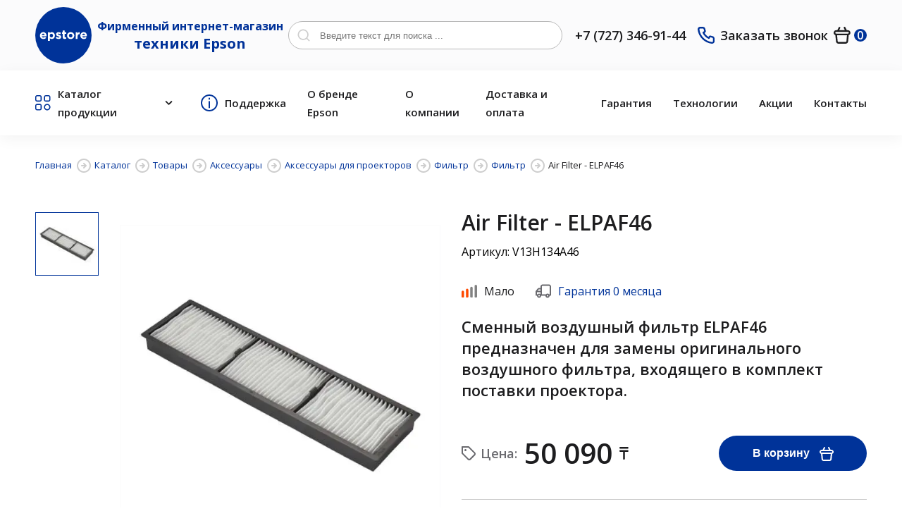

--- FILE ---
content_type: text/html; charset=UTF-8
request_url: https://epstore.kz/air-filter-elpaf46/
body_size: 19206
content:
<!doctype html>
<html lang="ru">
<head>

    <title>Air Filter - ELPAF46 - купить в фирменном магазине【EPSON】   </title>
    <meta name="description" content="Air Filter - ELPAF46 купить в официальном магазине техники EPSON в Казахстане ✔️ Цена от поставщика ✔️Современные технологии печати ✔️Доставка по Казахстану➨ ☎ +7 (727) 346-91-44">
   
   <meta charset="utf-8">
   <base href="https://epstore.kz/" />
   <meta content="IE=edge" http-equiv="X-UA-Compatible">
   <meta content="width=device-width, initial-scale=1" name="viewport">
   
   <link rel="stylesheet" type="text/css" href="assets/css/jquery.fancybox.min.css">
   
   <link rel="stylesheet" type="text/css" href="assets/slick/slick.css">
   <link rel="stylesheet" type="text/css" href="assets/css/style.css?v=12">
   <link rel="stylesheet" type="text/css" href="assets/css/page.css?v=9">
   <link rel="shortcut icon" href="assets/img/favicon.png" type="image/x-icon"> 
   
   <script type="application/ld+json">
    {
      "@context": "https://schema.org",
      "@type": "Organization",
      "url": "https://epstore.kz/",
      "logo": "https://epstore.kz/assets/img/favicon.png"
    }
    </script>
    <meta property="og:url" content="https://epstore.kz/air-filter-elpaf46/">
<meta property="og:type" content="product.item">

 
    <meta property="og:image" content="https://epstore.kz/assets/images/products/4965/84b6e18d-8fca-11ec-b8a7-d89d6713f9eb.jpeg">

<meta property="og:site_name" content="epstore.kz">
<meta property="og:locale" content="ru_RU">
<meta property="og:title" content="Air Filter - ELPAF46 - купить в официальном магазине【EPSON】">
<meta property="og:description" content="Air Filter - ELPAF46 купить в официальном магазине техники EPSON в Казахстане ✔️ Цена от поставщика ✔️Современные технологии печати ✔️Доставка по Казахстану➨ ☎ +7 (727) 346-91-44">
    

    
       <!-- Google Tag Manager -->
    <script>(function(w,d,s,l,i){w[l]=w[l]||[];w[l].push({'gtm.start':
    new Date().getTime(),event:'gtm.js'});var f=d.getElementsByTagName(s)[0],
    j=d.createElement(s),dl=l!='dataLayer'?'&l='+l:'';j.async=true;j.src=
    'https://www.googletagmanager.com/gtm.js?id='+i+dl;f.parentNode.insertBefore(j,f);
    })(window,document,'script','dataLayer','GTM-PBMHM3M');</script>
    <!-- End Google Tag Manager -->
    

    
    
    
    
    
<link rel="stylesheet" href="/assets/components/msearch2/css/web/default.css" type="text/css" />

	<script type="text/javascript">
		if (typeof mse2Config == "undefined") {mse2Config = {"cssUrl":"\/assets\/components\/msearch2\/css\/web\/","jsUrl":"\/assets\/components\/msearch2\/js\/web\/","actionUrl":"\/assets\/components\/msearch2\/action.php"};}
		if (typeof mse2FormConfig == "undefined") {mse2FormConfig = {};}
		mse2FormConfig["c06aeac3d748719abe784d5ddb3ec45ba0b40d62"] = {"autocomplete":"false","queryVar":"query","minQuery":3,"pageId":2276};
	</script>
<link rel="stylesheet" href="/assets/components/minishop2/css/web/default.css?v=888c7ca881" type="text/css" />
<link rel="stylesheet" href="/assets/components/minishop2/css/web/lib/jquery.jgrowl.min.css" type="text/css" />
<script>miniShop2Config = {"close_all_message":"\u0437\u0430\u043a\u0440\u044b\u0442\u044c \u0432\u0441\u0435","cssUrl":"\/assets\/components\/minishop2\/css\/web\/","jsUrl":"\/assets\/components\/minishop2\/js\/web\/","actionUrl":"\/assets\/components\/minishop2\/action.php","ctx":"web","price_format":[2,"."," "],"price_format_no_zeros":true,"weight_format":[3,"."," "],"weight_format_no_zeros":true};</script>
<link rel="stylesheet" href="/assets/components/ajaxform/css/default.css" type="text/css" />
</head>
<body>
   
<!-- Google Tag Manager (noscript) -->
<noscript><iframe src="https://www.googletagmanager.com/ns.html?id=GTM-PBMHM3M"
height="0" width="0" style="display:none;visibility:hidden"></iframe></noscript>
<!-- End Google Tag Manager (noscript) -->


<header class="header">
      <div class="header__top">
         <div class="container">
            <div class="header__body">
               <a href="/" class="logo">
                  <svg width="68" height="15" viewBox="0 0 68 15" fill="none" xmlns="http://www.w3.org/2000/svg">
                     <path fill-rule="evenodd" clip-rule="evenodd" d="M5.61433 12.3944C7.32828 12.3944 8.60052 11.7253 9.48399 10.6335L7.94672 9.27755C7.2046 9.96435 6.55083 10.2462 5.64966 10.2462C4.4481 10.2462 3.59996 9.61231 3.3349 8.39747H9.92569C9.94339 8.1509 9.96105 7.90433 9.96105 7.69304C9.96105 5.01659 8.51213 2.56911 5.34923 2.56911C2.59274 2.56911 0.666718 4.78769 0.666718 7.48174V7.51702C0.666754 10.4046 2.76948 12.3944 5.61433 12.3944ZM3.29957 6.72476C3.5116 5.50954 4.23621 4.71725 5.34927 4.71725C6.48013 4.71725 7.18693 5.52718 7.34594 6.72476H3.29957ZM11.9575 15.0005H14.6433V10.9506C15.2795 11.7076 16.163 12.3591 17.5942 12.3591C19.8383 12.3591 21.9056 10.6335 21.9056 7.48174V7.44646C21.9056 4.29466 19.8029 2.56911 17.5942 2.56911C16.1983 2.56911 15.2971 3.22059 14.6433 4.10097V2.74502H11.9575V15.0005ZM16.9051 10.0878C15.6505 10.0878 14.608 9.04899 14.608 7.48174V7.44646C14.608 5.87921 15.6505 4.84053 16.9051 4.84053C18.1596 4.84053 19.2198 5.87921 19.2198 7.44646V7.48174C19.2198 9.06626 18.1596 10.0878 16.905 10.0878H16.9051ZM27.2062 12.3591C29.2559 12.3591 30.8285 11.4081 30.8285 9.31283V9.27755C30.8285 7.5523 29.2913 6.91841 27.966 6.47819C26.9412 6.12579 26.04 5.87922 26.04 5.35117V5.31589C26.04 4.94618 26.3756 4.66444 27.0295 4.66444C27.7187 4.66444 28.6552 4.99884 29.5916 5.54482L30.6166 3.69602C29.5918 3.0093 28.2842 2.60431 27.0827 2.60431C25.1743 2.60431 23.6194 3.67838 23.6194 5.59773V5.63301C23.6194 7.4641 25.1214 8.08035 26.4466 8.46766C27.4891 8.78478 28.4079 8.97843 28.4079 9.5594V9.59468C28.4079 10.0173 28.0545 10.2991 27.2771 10.2991C26.3936 10.2991 25.3157 9.9118 24.2908 9.17209L23.1423 10.933C24.3967 11.9189 25.881 12.3591 27.2062 12.3591H27.2062ZM35.7761 12.3415C36.6774 12.3415 37.3312 12.1302 37.8965 11.7958V9.64759C37.4904 9.86917 37.0345 9.98424 36.5716 9.98199C35.9705 9.98199 35.7057 9.68287 35.7057 9.06626V5.03423H37.9319V2.74516H35.7055V0.332886H33.0195V2.74516H31.8889V5.03423H33.0196V9.50649C33.0195 11.69 34.1327 12.3415 35.7759 12.3415H35.7761ZM44.293 12.3944C47.2437 12.3944 49.4349 10.1933 49.4349 7.48174V7.44646C49.4349 4.73489 47.2615 2.56911 44.3284 2.56911C41.3776 2.56911 39.1864 4.77024 39.1864 7.48174V7.51702C39.1862 10.2286 41.3596 12.3944 44.2927 12.3944H44.293ZM44.3284 10.0878C42.8441 10.0878 41.8367 8.87261 41.8367 7.48174V7.44646C41.8367 6.0556 42.7556 4.87574 44.293 4.87574C45.7772 4.87574 46.7843 6.09051 46.7843 7.48174V7.51702C46.7841 8.90788 45.8651 10.0878 44.3281 10.0878H44.3284ZM51.378 12.1831H54.0637V8.69659C54.0637 6.44291 55.1593 5.3688 56.944 5.3688H57.0853V2.56911C55.4948 2.49866 54.6113 3.34384 54.0637 4.64684V2.74516H51.378V12.1831ZM62.9869 12.3944C64.7009 12.3944 65.9731 11.7253 66.8566 10.6335L65.3193 9.27755C64.5773 9.96435 63.9235 10.2462 63.0223 10.2462C61.8205 10.2462 60.9724 9.61231 60.7076 8.39747H67.2984C67.3161 8.1509 67.3338 7.90433 67.3338 7.69304C67.3338 5.01659 65.8846 2.56911 62.7217 2.56911C59.9653 2.56911 58.0393 4.78769 58.0393 7.48174V7.51702C58.0393 10.4046 60.1419 12.3944 62.9869 12.3944ZM60.6722 6.72476C60.8842 5.50954 61.6085 4.71725 62.7217 4.71725C63.8527 4.71725 64.5596 5.52718 64.7186 6.72476H60.6722Z" fill="white"/>
                  </svg>
               </a>
               <a href="/" class="text_logo logo_desktop">
                  Фирменный интернет-магазин <br> <span>техники Epson</span>
               </a>
               <div class="header__search">
                  <div class="search-mob">
                     <svg width="18" height="18" viewBox="0 0 18 18" fill="none" xmlns="http://www.w3.org/2000/svg">
                        <path d="M17.2454 16.0424L14.1023 12.9247C15.3224 11.4035 15.9132 9.47259 15.7533 7.52912C15.5935 5.58565 14.6951 3.77728 13.2428 2.47587C11.7906 1.17445 9.89495 0.478908 7.94565 0.532248C5.99634 0.585588 4.14155 1.38376 2.76267 2.76264C1.38379 4.14153 0.585615 5.99631 0.532275 7.94562C0.478935 9.89493 1.17448 11.7906 2.4759 13.2428C3.77731 14.695 5.58567 15.5934 7.52914 15.7533C9.47262 15.9132 11.4035 15.3223 12.9247 14.1023L16.0424 17.22C16.1212 17.2994 16.2148 17.3624 16.3181 17.4054C16.4213 17.4484 16.5321 17.4706 16.6439 17.4706C16.7557 17.4706 16.8665 17.4484 16.9697 17.4054C17.073 17.3624 17.1667 17.2994 17.2454 17.22C17.3981 17.062 17.4835 16.8509 17.4835 16.6312C17.4835 16.4115 17.3981 16.2003 17.2454 16.0424ZM8.17191 14.1023C6.99899 14.1023 5.85241 13.7545 4.87717 13.1028C3.90192 12.4512 3.1418 11.525 2.69295 10.4414C2.24409 9.35771 2.12665 8.16531 2.35547 7.01493C2.5843 5.86454 3.14911 4.80785 3.97849 3.97847C4.80787 3.14909 5.86457 2.58427 7.01495 2.35545C8.16534 2.12662 9.35774 2.24406 10.4414 2.69292C11.525 3.14178 12.4512 3.90189 13.1029 4.87714C13.7545 5.85239 14.1023 6.99897 14.1023 8.17189C14.1023 9.74473 13.4775 11.2531 12.3653 12.3653C11.2532 13.4775 9.74475 14.1023 8.17191 14.1023Z" fill="#CECECE"/>
                     </svg>
                  </div>
                  <form data-key="c06aeac3d748719abe784d5ddb3ec45ba0b40d62" action="/rezultatyi-poiska/" method="get" class="well msearch2" id="mse2_form">
                     <input type="search" placeholder="Введите текст для поиска ..." value="" name="query">
                     <button type="submit">
                        <svg width="18" height="18" viewBox="0 0 18 18" fill="none" xmlns="http://www.w3.org/2000/svg">
                           <path d="M17.2454 16.0424L14.1023 12.9247C15.3224 11.4035 15.9132 9.47259 15.7533 7.52912C15.5935 5.58565 14.6951 3.77728 13.2428 2.47587C11.7906 1.17445 9.89495 0.478908 7.94565 0.532248C5.99634 0.585588 4.14155 1.38376 2.76267 2.76264C1.38379 4.14153 0.585615 5.99631 0.532275 7.94562C0.478935 9.89493 1.17448 11.7906 2.4759 13.2428C3.77731 14.695 5.58567 15.5934 7.52914 15.7533C9.47262 15.9132 11.4035 15.3223 12.9247 14.1023L16.0424 17.22C16.1211 17.2994 16.2148 17.3624 16.3181 17.4054C16.4213 17.4484 16.5321 17.4706 16.6439 17.4706C16.7557 17.4706 16.8665 17.4484 16.9697 17.4054C17.073 17.3624 17.1667 17.2994 17.2454 17.22C17.3981 17.062 17.4835 16.8509 17.4835 16.6312C17.4835 16.4115 17.3981 16.2003 17.2454 16.0424V16.0424ZM8.17191 14.1023C6.99899 14.1023 5.85241 13.7545 4.87717 13.1028C3.90192 12.4512 3.1418 11.525 2.69295 10.4414C2.24409 9.35771 2.12665 8.16531 2.35547 7.01493C2.5843 5.86454 3.14911 4.80785 3.97849 3.97847C4.80787 3.14909 5.86457 2.58427 7.01495 2.35545C8.16534 2.12662 9.35774 2.24406 10.4414 2.69292C11.525 3.14178 12.4512 3.90189 13.1029 4.87714C13.7545 5.85239 14.1023 6.99897 14.1023 8.17189C14.1023 9.74473 13.4775 11.2531 12.3653 12.3653C11.2532 13.4775 9.74475 14.1023 8.17191 14.1023V14.1023Z" fill="#CECECE"/>
                        </svg>
                     </button>
                  </form>
                  
               </div>
               <a href="tel:+77273469144" class="phone">+7 (727) 346-91-44</a>
               <a href="javascript:;" data-fancybox="" data-src="#zakaz" class="callbeck">
                  <svg width="25" height="24" viewBox="0 0 25 24" fill="none" xmlns="http://www.w3.org/2000/svg">
                     <path d="M21.0865 13.2382C20.8208 13.2382 20.543 13.1537 20.2773 13.0933C19.7392 12.9747 19.2104 12.8173 18.695 12.6222C18.1347 12.4184 17.5188 12.429 16.9658 12.6519C16.4128 12.8749 15.9618 13.2945 15.6996 13.8301L15.4339 14.3736C14.2574 13.7191 13.1764 12.9063 12.221 11.9579C11.2726 11.0025 10.4598 9.92151 9.80538 8.74508L10.3127 8.40689C10.8482 8.14469 11.2678 7.6937 11.4908 7.14071C11.7138 6.58772 11.7243 5.9718 11.5205 5.41147C11.3287 4.89503 11.1714 4.36645 11.0494 3.82921C10.9891 3.56349 10.9407 3.28569 10.9045 3.00788C10.7578 2.15711 10.3122 1.38666 9.6479 0.835284C8.98359 0.283906 8.14424 -0.0121675 7.28101 0.000383248H3.65752C3.13698 -0.00450429 2.6215 0.102824 2.14617 0.31506C1.67084 0.527297 1.24682 0.839459 0.902972 1.2303C0.559127 1.62113 0.30353 2.08147 0.153582 2.57997C0.00363399 3.07846 -0.037145 3.60342 0.0340212 4.11909C0.677479 9.17916 2.98841 13.8806 6.60179 17.4809C10.2152 21.0811 14.925 23.375 19.9874 24H20.4464C21.337 24.0013 22.197 23.6745 22.862 23.082C23.2442 22.7403 23.5494 22.3213 23.7576 21.8529C23.9658 21.3844 24.0722 20.8771 24.0699 20.3644V16.7409C24.0551 15.9019 23.7496 15.0941 23.2055 14.4553C22.6614 13.8165 21.9125 13.3863 21.0865 13.2382ZM21.6904 20.4852C21.6902 20.6567 21.6535 20.8262 21.5827 20.9824C21.5119 21.1386 21.4086 21.2779 21.2798 21.3911C21.1448 21.5076 20.987 21.5947 20.8165 21.6466C20.6459 21.6986 20.4664 21.7144 20.2894 21.693C15.7659 21.113 11.5643 19.0436 8.34718 15.8112C5.1301 12.5789 3.08067 8.36744 2.52215 3.84129C2.50293 3.66436 2.51978 3.48538 2.57168 3.31515C2.62358 3.14491 2.70945 2.98697 2.82411 2.85087C2.9373 2.72203 3.07662 2.61877 3.23282 2.54796C3.38901 2.47715 3.55849 2.44042 3.72999 2.4402H7.35348C7.63436 2.43395 7.90863 2.52581 8.12908 2.69997C8.34954 2.87413 8.50238 3.11969 8.56131 3.39439C8.60962 3.72453 8.67002 4.05064 8.74249 4.37273C8.88201 5.00943 9.06771 5.63513 9.29809 6.24487L7.60712 7.02996C7.46254 7.0963 7.33249 7.19054 7.22443 7.30728C7.11637 7.42401 7.03244 7.56094 6.97745 7.71021C6.92246 7.85947 6.89749 8.01813 6.90398 8.17707C6.91048 8.33601 6.9483 8.4921 7.01529 8.63638C8.7536 12.3598 11.7467 15.3529 15.4701 17.0912C15.7642 17.212 16.094 17.212 16.3881 17.0912C16.5387 17.0373 16.6771 16.9541 16.7953 16.8462C16.9135 16.7384 17.0091 16.6082 17.0765 16.4631L17.8254 14.7722C18.4498 14.9955 19.0871 15.181 19.7338 15.3278C20.0558 15.4002 20.382 15.4606 20.7121 15.5089C20.9868 15.5679 21.2324 15.7207 21.4065 15.9412C21.5807 16.1616 21.6725 16.4359 21.6663 16.7168L21.6904 20.4852Z" fill="#003399"/>
                  </svg>
                  Заказать звонок          
               </a>
               
                <div class="msMiniCart">
    <div class="empty">
        <a  class="header__cart">
                  <svg width="24" height="24" viewBox="0 0 24 24" fill="none" xmlns="http://www.w3.org/2000/svg">
                     <path d="M20.2787 4.86265H18.6281L16.5589 0.736191C16.4957 0.584353 16.4018 0.447188 16.2832 0.333267C16.1646 0.219346 16.0237 0.131117 15.8694 0.0740941C15.7152 0.0170714 15.5508 -0.00751957 15.3866 0.00185791C15.2224 0.0112354 15.0619 0.0543799 14.9151 0.128595C14.7683 0.20281 14.6384 0.306501 14.5335 0.433187C14.4286 0.559874 14.351 0.706833 14.3054 0.864882C14.2599 1.02293 14.2475 1.18867 14.2689 1.35175C14.2903 1.51482 14.3451 1.67173 14.4299 1.81266L15.9489 4.86265H7.86346L9.38248 1.81266C9.49857 1.53386 9.50491 1.22147 9.40021 0.938193C9.2955 0.654919 9.08752 0.421739 8.818 0.285469C8.54849 0.149199 8.23741 0.119927 7.9472 0.20353C7.657 0.287133 7.40917 0.477421 7.25346 0.736191L5.18425 4.86265H3.53367C2.68827 4.87551 1.87456 5.18649 1.23606 5.74073C0.597566 6.29498 0.175292 7.05689 0.0437202 7.89208C-0.087852 8.72728 0.0797288 9.58211 0.516906 10.3058C0.954084 11.0295 1.63277 11.5756 2.43328 11.8477L3.31837 20.7705C3.40763 21.6586 3.82472 22.4816 4.48822 23.0788C5.15172 23.6759 6.01397 24.0043 6.9066 23.9999H16.9297C17.8224 24.0043 18.6846 23.6759 19.3481 23.0788C20.0116 22.4816 20.4287 21.6586 20.5179 20.7705L21.403 11.8477C22.2053 11.5748 22.885 11.0267 23.3219 10.3006C23.7588 9.57447 23.9246 8.71717 23.7899 7.88052C23.6552 7.04388 23.2288 6.2819 22.5862 5.72954C21.9435 5.17718 21.1261 4.87008 20.2787 4.86265ZM18.1138 20.5312C18.0841 20.8273 17.945 21.1016 17.7239 21.3007C17.5027 21.4997 17.2153 21.6092 16.9178 21.6077H6.89464C6.5971 21.6092 6.30968 21.4997 6.08851 21.3007C5.86735 21.1016 5.72831 20.8273 5.69856 20.5312L4.84935 12.0391H18.963L18.1138 20.5312ZM20.2787 9.64696H3.53367C3.21645 9.64696 2.91222 9.52094 2.68791 9.29663C2.46361 9.07233 2.33759 8.7681 2.33759 8.45088C2.33759 8.13366 2.46361 7.82944 2.68791 7.60513C2.91222 7.38082 3.21645 7.25481 3.53367 7.25481H20.2787C20.5959 7.25481 20.9002 7.38082 21.1245 7.60513C21.3488 7.82944 21.4748 8.13366 21.4748 8.45088C21.4748 8.7681 21.3488 9.07233 21.1245 9.29663C20.9002 9.52094 20.5959 9.64696 20.2787 9.64696Z" fill="#1D1D1F"/>
                  </svg>
                  <span class="ms2_total_count">0</span> 
</a>
    </div>
    <div class="not_empty">
       <a href="/korzina/" class="header__cart">
                  <svg width="24" height="24" viewBox="0 0 24 24" fill="none" xmlns="http://www.w3.org/2000/svg">
                     <path d="M20.2787 4.86265H18.6281L16.5589 0.736191C16.4957 0.584353 16.4018 0.447188 16.2832 0.333267C16.1646 0.219346 16.0237 0.131117 15.8694 0.0740941C15.7152 0.0170714 15.5508 -0.00751957 15.3866 0.00185791C15.2224 0.0112354 15.0619 0.0543799 14.9151 0.128595C14.7683 0.20281 14.6384 0.306501 14.5335 0.433187C14.4286 0.559874 14.351 0.706833 14.3054 0.864882C14.2599 1.02293 14.2475 1.18867 14.2689 1.35175C14.2903 1.51482 14.3451 1.67173 14.4299 1.81266L15.9489 4.86265H7.86346L9.38248 1.81266C9.49857 1.53386 9.50491 1.22147 9.40021 0.938193C9.2955 0.654919 9.08752 0.421739 8.818 0.285469C8.54849 0.149199 8.23741 0.119927 7.9472 0.20353C7.657 0.287133 7.40917 0.477421 7.25346 0.736191L5.18425 4.86265H3.53367C2.68827 4.87551 1.87456 5.18649 1.23606 5.74073C0.597566 6.29498 0.175292 7.05689 0.0437202 7.89208C-0.087852 8.72728 0.0797288 9.58211 0.516906 10.3058C0.954084 11.0295 1.63277 11.5756 2.43328 11.8477L3.31837 20.7705C3.40763 21.6586 3.82472 22.4816 4.48822 23.0788C5.15172 23.6759 6.01397 24.0043 6.9066 23.9999H16.9297C17.8224 24.0043 18.6846 23.6759 19.3481 23.0788C20.0116 22.4816 20.4287 21.6586 20.5179 20.7705L21.403 11.8477C22.2053 11.5748 22.885 11.0267 23.3219 10.3006C23.7588 9.57447 23.9246 8.71717 23.7899 7.88052C23.6552 7.04388 23.2288 6.2819 22.5862 5.72954C21.9435 5.17718 21.1261 4.87008 20.2787 4.86265ZM18.1138 20.5312C18.0841 20.8273 17.945 21.1016 17.7239 21.3007C17.5027 21.4997 17.2153 21.6092 16.9178 21.6077H6.89464C6.5971 21.6092 6.30968 21.4997 6.08851 21.3007C5.86735 21.1016 5.72831 20.8273 5.69856 20.5312L4.84935 12.0391H18.963L18.1138 20.5312ZM20.2787 9.64696H3.53367C3.21645 9.64696 2.91222 9.52094 2.68791 9.29663C2.46361 9.07233 2.33759 8.7681 2.33759 8.45088C2.33759 8.13366 2.46361 7.82944 2.68791 7.60513C2.91222 7.38082 3.21645 7.25481 3.53367 7.25481H20.2787C20.5959 7.25481 20.9002 7.38082 21.1245 7.60513C21.3488 7.82944 21.4748 8.13366 21.4748 8.45088C21.4748 8.7681 21.3488 9.07233 21.1245 9.29663C20.9002 9.52094 20.5959 9.64696 20.2787 9.64696Z" fill="#1D1D1F"/>
                  </svg>
                  <span class="ms2_total_count">0</span> 
</a>
    </div>
</div>
               <!--<div class="langs">
                  <a href="#" class="lang">
                     Рус 
                     <svg width="12" height="8" viewBox="0 0 12 8" fill="none" xmlns="http://www.w3.org/2000/svg">
                        <path d="M10.9999 1.17C10.8126 0.983749 10.5591 0.879208 10.2949 0.879208C10.0308 0.879208 9.77731 0.983749 9.58995 1.17L5.99995 4.71L2.45995 1.17C2.27259 0.983749 2.01913 0.879208 1.75495 0.879208C1.49076 0.879208 1.23731 0.983749 1.04995 1.17C0.95622 1.26296 0.881826 1.37356 0.831057 1.49542C0.780288 1.61728 0.75415 1.74799 0.75415 1.88C0.75415 2.01201 0.780288 2.14272 0.831057 2.26458C0.881826 2.38644 0.95622 2.49704 1.04995 2.59L5.28995 6.83C5.38291 6.92373 5.49351 6.99812 5.61537 7.04889C5.73723 7.09966 5.86794 7.1258 5.99995 7.1258C6.13196 7.1258 6.26267 7.09966 6.38453 7.04889C6.50638 6.99812 6.61699 6.92373 6.70995 6.83L10.9999 2.59C11.0937 2.49704 11.1681 2.38644 11.2188 2.26458C11.2696 2.14272 11.2957 2.01201 11.2957 1.88C11.2957 1.74799 11.2696 1.61728 11.2188 1.49542C11.1681 1.37356 11.0937 1.26296 10.9999 1.17Z" fill="#1D1D1F"/>
                     </svg>
                  </a>
                  <a href="#" class="lang">Kz</a> 
               </div>-->
               <div class="header__burger">
                  <span></span>
               </div>
            </div>
            <a href="/" class="text_logo logo_mobile">
                Фирменный интернет-магазин <br> техники <span>Epson</span>
            </a>
         </div>
      </div>
      <div class="header__bottom">
         <div class="container">
            <div class="header__body">
               <div class="menu">
                  <ul class="left-menu">
                     <li class="sub-parent">
                        <a>
                           <svg width="24" height="24" viewBox="0 0 24 24" fill="none" xmlns="http://www.w3.org/2000/svg">
                              <path d="M7.151 0H2.849C1.27798 0 0 1.27798 0 2.849V7.151C0 8.72202 1.27798 10 2.849 10H7.151C8.72202 10 10 8.72202 10 7.151V2.849C10 1.27798 8.72202 0 7.151 0ZM1.71347 2.849C1.71347 2.22222 2.22222 1.71347 2.849 1.71347H7.151C7.77778 1.71347 8.28653 2.22222 8.28653 2.849V7.151C8.28653 7.77778 7.77778 8.28653 7.151 8.28653H2.849C2.22222 8.28653 1.71347 7.77778 1.71347 7.151V2.849Z" fill="#003399"/>
                              <path d="M20.6338 0H16.3318C14.7608 0 13.4828 1.27798 13.4828 2.849V7.151C13.4828 8.72202 14.7608 10 16.3318 10H20.6338C22.2048 10 23.4828 8.72202 23.4828 7.151V2.849C23.4828 1.27798 22.2048 0 20.6338 0ZM15.1963 2.849C15.1963 2.22222 15.705 1.71347 16.3318 1.71347H20.6338C21.2606 1.71347 21.7693 2.22222 21.7693 2.849V7.151C21.7693 7.77778 21.2606 8.28653 20.6338 8.28653H16.3318C15.705 8.28653 15.1963 7.77778 15.1963 7.151V2.849Z" fill="#003399"/>
                              <path d="M18.4802 13.4828C15.7248 13.4828 13.4781 15.7254 13.4781 18.4848C13.4781 21.2443 15.7248 23.4828 18.4802 23.4828C21.2355 23.4828 23.4822 21.2402 23.4822 18.4808C23.4822 15.7213 21.2396 13.4828 18.4802 13.4828ZM18.4802 21.7693C16.669 21.7693 15.1916 20.296 15.1916 18.4808C15.1916 16.6656 16.6649 15.1922 18.4802 15.1922C20.2954 15.1922 21.7687 16.6656 21.7687 18.4808C21.7687 20.296 20.2954 21.7693 18.4802 21.7693Z" fill="#003399"/>
                              <path d="M7.151 13.4828H2.849C1.27798 13.4828 0 14.7608 0 16.3318V20.6338C0 22.2048 1.27798 23.4828 2.849 23.4828H7.151C8.72202 23.4828 10 22.2048 10 20.6338V16.3318C10 14.7608 8.72202 13.4828 7.151 13.4828ZM1.71347 16.3318C1.71347 15.705 2.22222 15.1963 2.849 15.1963H7.151C7.77778 15.1963 8.28653 15.705 8.28653 16.3318V20.6338C8.28653 21.2606 7.77778 21.7693 7.151 21.7693H2.849C2.22222 21.7693 1.71347 21.2606 1.71347 20.6338V16.3318Z" fill="#003399"/>
                           </svg>
                           Каталог продукции
                           <svg class="m-arr" width="12" height="8" viewBox="0 0 12 8" fill="none" xmlns="http://www.w3.org/2000/svg">
                              <path d="M11 1.17C10.8126 0.983753 10.5592 0.879211 10.295 0.879211C10.0308 0.879211 9.77737 0.983753 9.59001 1.17L6.00001 4.71L2.46001 1.17C2.27265 0.983753 2.0192 0.879211 1.75501 0.879211C1.49082 0.879211 1.23737 0.983753 1.05001 1.17C0.956281 1.26297 0.881887 1.37357 0.831118 1.49543C0.780349 1.61729 0.754211 1.74799 0.754211 1.88C0.754211 2.01202 0.780349 2.14272 0.831118 2.26458C0.881887 2.38644 0.956281 2.49704 1.05001 2.59L5.29001 6.83C5.38297 6.92373 5.49357 6.99813 5.61543 7.04889C5.73729 7.09966 5.868 7.1258 6.00001 7.1258C6.13202 7.1258 6.26273 7.09966 6.38459 7.04889C6.50645 6.99813 6.61705 6.92373 6.71001 6.83L11 2.59C11.0937 2.49704 11.1681 2.38644 11.2189 2.26458C11.2697 2.14272 11.2958 2.01202 11.2958 1.88C11.2958 1.74799 11.2697 1.61729 11.2189 1.49543C11.1681 1.37357 11.0937 1.26297 11 1.17Z" fill="#1D1D1F"/>
                           </svg>
                        </a>
                     </li>
                     <li>
                        <a href="/servisnyie-czentryi-epson/">
                           <svg width="24" height="24" viewBox="0 0 24 24" fill="none" xmlns="http://www.w3.org/2000/svg">
                              <g clip-path="url(#clip0)">
                                 <path d="M12 0C5.36171 0 0 5.36171 0 12C0 18.6383 5.36171 24 12 24C18.6383 24 24 18.6383 24 12C24 5.36171 18.6383 0 12 0ZM12 22.0085C6.48513 22.0085 1.99149 17.5149 1.99149 12C1.99149 6.48508 6.48513 1.99149 12 1.99149C17.5149 1.99149 22.0086 6.48513 22.0086 12C22.0086 17.5149 17.5149 22.0085 12 22.0085Z" fill="#003399"/>
                                 <path d="M12.051 9.1915C11.4894 9.1915 11.0298 9.65107 11.0298 10.2128V18.4851C11.0298 19.0468 11.4894 19.5064 12.051 19.5064C12.6127 19.5064 13.0723 19.0468 13.0723 18.5361V10.2128C13.0724 9.65107 12.6128 9.1915 12.051 9.1915Z" fill="#003399"/>
                                 <path d="M11.9489 4.44256C11.3872 4.44256 10.9277 4.90213 10.9277 5.46382V6.43405C10.9277 6.99573 11.3872 7.45531 11.9489 7.45531C12.5106 7.45531 12.9192 6.99573 12.9702 6.43405V5.46382C12.9702 4.90213 12.5106 4.44256 11.9489 4.44256Z" fill="#003399"/>
                              </g>
                              <defs>
                                 <clipPath id="clip0">
                                    <rect width="24" height="24" fill="white"/>
                                 </clipPath>
                              </defs>
                           </svg>
                           Поддержка
                        </a>
                     </li> 
                  </ul>
                  <ul class="right-menu">
                     <li><a href="/o-brende-epson/">О бренде Epson</a></li>
                     <li><a href="/o-kompanii/">О компании</a></li>
                     <li><a href="/dostavka-i-oplata/">Доставка и оплата</a></li>
                     <li><a href="/garantiya/">Гарантия</a></li>
                     <li><a href="/texnologii/">Технологии</a></li>
                     <li><a href="/actions/">Акции</a></li>
                     <li><a href="/kontaktyi/">Контакты</a></li>
                  </ul>
               </div>
            </div>
         </div>
         <div class="menu-mob" style="display: none;">
            <div class="title">ИНФОРМАЦИЯ</div>
            <ul class="footer_menu"> 
                 <li><a href="/o-brende-epson/">О бренде Epson</a></li>
                 <li><a href="/o-kompanii/">О компании</a></li>
                 <li><a href="/dostavka-i-oplata/">Доставка и оплата</a></li>
                 <li><a href="/garantiya/">Гарантия</a></li>
                 <li><a href="/texnologii/">Технологии</a></li>
                 <li><a href="/actions/">Акции</a></li>
                 <li><a href="/kontaktyi/">Контакты</a></li>
            </ul>
            <div class="title">КАТАЛОГ ПРОДУКЦИИ</div>
            <ul class="footer_menu">
               <li><a href="/printeryi-i-mfu/">МФУ и Принтеры</a></li>
               <li><a href="/shirokoformatnyie-printeryi/">Широкоформатные принтеры </a></li>
               <li><a href="/skaneryi/">Сканеры</a></li>
               <li><a href="/proektoryi/">Проекторы</a></li>
               <li><a href="/videoochkii/">Видеоочки</a></li>
               <li><a href="https://epstore.kz/tovaryi/types-lentochnyij">Ленточные принтеры</a></li>
            </ul>
            <ul class="footer_menu">
               <li><a href="https://epstore.kz/tovaryi/types-matrichnyij">Матричные принтеры</a></li>
               <li><a href="https://epstore.kz/katalog/?msoption|types=%D0%B4%D0%BB%D1%8F%20%D1%82%D0%B8%D1%80%D0%B0%D0%B6%D0%B8%D1%80%D0%BE%D0%B2%D0%B0%D0%BD%D0%B8%D1%8F%20CD/DVD">Системы публикации CD/DVD</a></li>
               <li><a href="/prochee/">Аксессуары и опции для печатающих устройств</a></li>
               <li><a href="/rasxodnyie-materialyi-dlya-printerov-i-mfu/">Расходные материалы для печатающих устройств</a></li>
               <li><a href="/aksessuaryi-dlya-proektorov/">Опции для проекторов</a></li>
            </ul>
         </div>
         <div class="catalog-menu-wraper" style="display: none;">
            <div class="catalog-menu">
               <div class="catalog-menu__left">
                  <a href="/printeryi-i-mfu/" class="catalog-menu__item" style="background-image: url(assets/img/banner1.png);"> 
                     Принтеры и МФУ
                  </a>           
                  <a href="/skaneryi/" class="catalog-menu__item" style="background-image: url(assets/img/banner2.png);"> 
                     Сканеры
                  </a>       
                  <a href="/shirokoformatnyie-printeryi/" class="catalog-menu__item" style="background-image: url(assets/img/banner3.png);"> 
                     Широкоформатные принтеры 
                  </a>       
                  <a href="/proektoryi/" class="catalog-menu__item" style="background-image: url(assets/img/banner4.png);"> 
                     Проекторы
                  </a>       
                  <a href="/videoochkii/" class="catalog-menu__item" style="background-image: url(assets/img/banner5.png);"> 
                     Видеоочки
                  </a>      
               </div>
               <div class="catalog-menu__right">       
                  <a href="https://epstore.kz/tovaryi/types-lentochnyij" class="catalog-menu__item" style="background-image: url(assets/img/banner6.png);"> 
                     Ленточные принтеры
                  </a>         
                  <a href="/prochee/" class="catalog-menu__item" style="background-image: url(assets/img/banner7.png);"> 
                     Аксессуары и опции  для принтеров и МФУ
                  </a>       
                  <a href="/rasxodnyie-materialyi-dlya-printerov-i-mfu/" class="catalog-menu__item" style="background-image: url(assets/img/banner8.png);"> 
                     Расходные материалы  для принтеров и МФУ
                  </a>       
                  <a href="/aksessuaryi-dlya-proektorov/" class="catalog-menu__item" style="background-image: url(assets/img/banner9.png);"> 
                     Аксессуары и опции для проекторов
                  </a>       
                  <a href="https://epstore.kz/tovaryi/types-matrichnyij" class="catalog-menu__item" style="background-image: url(assets/img/banner10.png);"> 
                     Матричные принтеры
                  </a>       
                  <a href="https://epstore.kz/katalog/?msoption|types=%D0%B4%D0%BB%D1%8F%20%D1%82%D0%B8%D1%80%D0%B0%D0%B6%D0%B8%D1%80%D0%BE%D0%B2%D0%B0%D0%BD%D0%B8%D1%8F%20CD/DVD" class="catalog-menu__item" style="background-image: url(assets/img/banner11.png);"> 
                     Системы публикации CD/DVD
                  </a>   
               </div>
            </div>
         </div>
      </header>
   
    <div class="breadcrumb">
        <div class="container">
            <ul itemscope itemtype="https://schema.org/BreadcrumbList"><li itemprop="itemListElement" itemscope itemtype="https://schema.org/ListItem"><a href="/" title="Главная" itemprop="item"><span itemprop="name">Главная</span> <meta itemprop="position" content="0"></a></li>
<li itemprop="itemListElement" itemscope itemtype="https://schema.org/ListItem"><a href="/katalog/" title="Каталог" itemprop="item"><span itemprop="name">Каталог</span> <meta itemprop="position" content="1"></a></li>
<li itemprop="itemListElement" itemscope itemtype="https://schema.org/ListItem"><a href="/tovaryi/" title="Товары" itemprop="item"><span itemprop="name">Товары</span> <meta itemprop="position" content="2"></a></li>
<li itemprop="itemListElement" itemscope itemtype="https://schema.org/ListItem"><a href="/aksessuaryi/" title="Аксессуары" itemprop="item"><span itemprop="name">Аксессуары</span> <meta itemprop="position" content="3"></a></li>
<li itemprop="itemListElement" itemscope itemtype="https://schema.org/ListItem"><a href="/aksessuaryi-dlya-proektorov/" title="Аксессуары для проекторов" itemprop="item"><span itemprop="name">Аксессуары для проекторов</span> <meta itemprop="position" content="4"></a></li>
<li itemprop="itemListElement" itemscope itemtype="https://schema.org/ListItem"><a href="/filtrr/" title="Фильтр" itemprop="item"><span itemprop="name">Фильтр</span> <meta itemprop="position" content="5"></a></li>
<li itemprop="itemListElement" itemscope itemtype="https://schema.org/ListItem"><a href="/filtr/" title="Фильтр" itemprop="item"><span itemprop="name">Фильтр</span> <meta itemprop="position" content="6"></a></li>
<li itemprop="itemListElement" itemscope itemtype="https://schema.org/ListItem"><span itemprop="name">Air Filter - ELPAF46</span> <meta itemprop="position" content="7"></li></ul> 
        </div>      
    </div>

<div class="product-top" itemtype="https://schema.org/Product" itemscope>
    <meta itemprop="mpn" content="V13H134A46" />
    <meta itemprop="name" content="Air Filter - ELPAF46" />
    <meta itemprop="description" content="Сменный воздушный фильтр ELPAF46 предназначен для замены оригинального воздушного фильтра, входящего в комплект поставки проектора." />
    <div itemprop="brand" itemtype="https://schema.org/Brand" itemscope>
        <meta itemprop="name" content="Epson" />
    </div>
    <div itemprop="offers" itemtype="https://schema.org/Offer" itemscope>
        <link itemprop="url" href="https://epstore.kz/air-filter-elpaf46/" />
        <meta itemprop="availability" content="https://schema.org/InStock" />
        <meta itemprop="priceCurrency" content="KZT" />
        <meta itemprop="itemCondition" content="https://schema.org/NewCondition" />
        <meta itemprop="price" content="50090" />
        <meta itemprop="priceValidUntil" content="2026-01-22" />
    </div>
 <div class="container">
    <div class="product-top__body">
      <div class="product-top__left" id="msGallery">
    
  <div class="tovar__slider-left">
                  <img src="webp/assets/components/phpthumbof/cache/84b6e18d-8fca-11ec-b8a7-d89d6713f9eb.3c7e004a5a6b05bd455f8bdd87fef583.jpg.webp" alt="">
        </div>
  <div class="tovar__slider">
               <img itemprop="image" src="webp/assets/components/phpthumbof/cache/84b6e18d-8fca-11ec-b8a7-d89d6713f9eb.20781963010b91069d40a0867ba77304.jpg.webp" alt="">
        </div>
  </div>
      <div class="product-top__right">
       <h1 class="h3" style="margin-bottom:10px">Air Filter - ELPAF46</h1>
       <div class="desc" style="margin-bottom:30px">Артикул: V13H134A46</div>
       <div class="tovar__top"> 
         <div class="nalichie"> 
            
             
            <img src="assets/img/3-1.svg" alt="#" width="22">  Мало 
             
              
            
         </div>
         <div class="top_title">
            <svg width="22" height="20" viewBox="0 0 22 20" fill="none" xmlns="http://www.w3.org/2000/svg">
               <path d="M0 10.5V15.5C0 15.7652 0.105357 16.0196 0.292893 16.2071C0.48043 16.3946 0.734784 16.5 1 16.5H2C2 17.2956 2.31607 18.0587 2.87868 18.6213C3.44129 19.1839 4.20435 19.5 5 19.5C5.79565 19.5 6.55871 19.1839 7.12132 18.6213C7.68393 18.0587 8 17.2956 8 16.5H14C14 17.2956 14.3161 18.0587 14.8787 18.6213C15.4413 19.1839 16.2044 19.5 17 19.5C17.7956 19.5 18.5587 19.1839 19.1213 18.6213C19.6839 18.0587 20 17.2956 20 16.5H21C21.2652 16.5 21.5196 16.3946 21.7071 16.2071C21.8946 16.0196 22 15.7652 22 15.5V3.5C22 2.70435 21.6839 1.94129 21.1213 1.37868C20.5587 0.816071 19.7956 0.5 19 0.5H10C9.20435 0.5 8.44129 0.816071 7.87868 1.37868C7.31607 1.94129 7 2.70435 7 3.5V5.5H5C4.53426 5.5 4.07493 5.60844 3.65836 5.81672C3.24179 6.025 2.87944 6.32741 2.6 6.7L0.2 9.9C0.170751 9.94347 0.147224 9.99052 0.13 10.04L0.0700001 10.15C0.0258661 10.2615 0.00215505 10.3801 0 10.5ZM16 16.5C16 16.3022 16.0586 16.1089 16.1685 15.9444C16.2784 15.78 16.4346 15.6518 16.6173 15.5761C16.8 15.5004 17.0011 15.4806 17.1951 15.5192C17.3891 15.5578 17.5673 15.653 17.7071 15.7929C17.847 15.9327 17.9422 16.1109 17.9808 16.3049C18.0194 16.4989 17.9996 16.7 17.9239 16.8827C17.8482 17.0654 17.72 17.2216 17.5556 17.3315C17.3911 17.4414 17.1978 17.5 17 17.5C16.7348 17.5 16.4804 17.3946 16.2929 17.2071C16.1054 17.0196 16 16.7652 16 16.5ZM9 3.5C9 3.23478 9.10536 2.98043 9.29289 2.79289C9.48043 2.60536 9.73478 2.5 10 2.5H19C19.2652 2.5 19.5196 2.60536 19.7071 2.79289C19.8946 2.98043 20 3.23478 20 3.5V14.5H19.22C18.9388 14.1906 18.5961 13.9435 18.2138 13.7743C17.8315 13.6052 17.418 13.5178 17 13.5178C16.582 13.5178 16.1685 13.6052 15.7862 13.7743C15.4039 13.9435 15.0612 14.1906 14.78 14.5H9V3.5ZM7 9.5H3L4.2 7.9C4.29315 7.7758 4.41393 7.675 4.55279 7.60557C4.69164 7.53615 4.84475 7.5 5 7.5H7V9.5ZM4 16.5C4 16.3022 4.05865 16.1089 4.16853 15.9444C4.27841 15.78 4.43459 15.6518 4.61732 15.5761C4.80004 15.5004 5.00111 15.4806 5.19509 15.5192C5.38907 15.5578 5.56725 15.653 5.70711 15.7929C5.84696 15.9327 5.9422 16.1109 5.98079 16.3049C6.01937 16.4989 5.99957 16.7 5.92388 16.8827C5.84819 17.0654 5.72002 17.2216 5.55557 17.3315C5.39112 17.4414 5.19778 17.5 5 17.5C4.73478 17.5 4.48043 17.3946 4.29289 17.2071C4.10536 17.0196 4 16.7652 4 16.5ZM2 11.5H7V14.28C6.40983 13.7526 5.63513 13.4797 4.84469 13.5209C4.05425 13.5621 3.31212 13.914 2.78 14.5H2V11.5Z" fill="#6A6A6F"/>
            </svg>
         Гарантия 0 месяца</div>
         
      </div>
      <div class="desc-2">
          Сменный воздушный фильтр ELPAF46 предназначен для замены оригинального воздушного фильтра, входящего в комплект поставки проектора.
      </div>


 
 
 <div style="">
 
 
      <div class="price-block">
         <div class="price-con">
            <div class="price-item"><svg width="20" height="20" viewBox="0 0 20 20" fill="none" xmlns="http://www.w3.org/2000/svg">
               <path d="M5.50002 4.00002C5.20334 4.00002 4.91333 4.08799 4.66666 4.25281C4.41999 4.41763 4.22773 4.6519 4.1142 4.92599C4.00067 5.20008 3.97096 5.50168 4.02884 5.79265C4.08672 6.08362 4.22958 6.3509 4.43936 6.56068C4.64914 6.77046 4.91641 6.91332 5.20738 6.97119C5.49835 7.02907 5.79995 6.99937 6.07404 6.88584C6.34813 6.7723 6.5824 6.58005 6.74722 6.33337C6.91204 6.0867 7.00002 5.79669 7.00002 5.50002C7.00002 5.10219 6.84198 4.72066 6.56068 4.43936C6.27937 4.15805 5.89784 4.00002 5.50002 4.00002ZM19.12 8.71002L10.71 0.290017C10.6166 0.197335 10.5058 0.12401 10.3839 0.0742455C10.2621 0.0244809 10.1316 -0.000744179 10 1.67143e-05H1.00002C0.7348 1.67143e-05 0.480446 0.105374 0.29291 0.29291C0.105374 0.480446 1.67143e-05 0.7348 1.67143e-05 1.00002V10C-0.000744179 10.1316 0.0244809 10.2621 0.0742455 10.3839C0.12401 10.5058 0.197335 10.6166 0.290017 10.71L8.71002 19.12C9.27252 19.6818 10.035 19.9974 10.83 19.9974C11.625 19.9974 12.3875 19.6818 12.95 19.12L19.12 13C19.6818 12.4375 19.9974 11.675 19.9974 10.88C19.9974 10.085 19.6818 9.32252 19.12 8.76002V8.71002ZM17.71 11.53L11.53 17.7C11.3427 17.8863 11.0892 17.9908 10.825 17.9908C10.5608 17.9908 10.3074 17.8863 10.12 17.7L2.00002 9.59002V2.00002H9.59002L17.71 10.12C17.8027 10.2135 17.876 10.3243 17.9258 10.4461C17.9756 10.5679 18.0008 10.6984 18 10.83C17.9989 11.0924 17.8948 11.3438 17.71 11.53Z" fill="#6A6A6F"/>
            </svg> Цена:<span class="price">50 090</span><svg width="13" height="18" viewBox="0 0 13 18" fill="none" xmlns="http://www.w3.org/2000/svg">
               <path d="M0 1.28571C0 1.99583 0.575598 2.57143 1.28571 2.57143H11.5714C12.2815 2.57143 12.8571 1.99583 12.8571 1.28571C12.8571 0.575598 12.2815 0 11.5714 0H1.28571C0.575679 0 0 0.575678 0 1.28571Z" fill="#1D1D1F"/>
               <path d="M1.28571 7.07143H5.14286V16.7143C5.14286 17.4244 5.71846 18 6.42857 18C7.13869 18 7.71429 17.4244 7.71429 16.7143V7.07143H11.5714C12.2815 7.07143 12.8571 6.49583 12.8571 5.78571C12.8571 5.0756 12.2815 4.5 11.5714 4.5H1.28571C0.575598 4.5 0 5.0756 0 5.78571C0 6.49583 0.575679 7.07143 1.28571 7.07143Z" fill="#1D1D1F"/>
            </svg></div>
         </div>
         <div class="buttons">
             
             <div class="ks-widget" id="credit_btn" data-template="button" data-merchant-sku="Н0000026901" data-merchant-code="13471118" data-city="750000000" ></div>
             
             
             
            <style>
                .ks-widget {
                    display: flex;
                    justify-content: center;
                    margin-bottom: 10px;
                }
                .forte-btn {
                    margin-top:10px;
                    display: flex;
                    justify-content: center;
                }
            </style> 
            
            <form class="form-horizontal ms2_form" method="post">
               <input type="hidden" name="id" value="4965">
               <input type="hidden" name="count" value="1">
               <button type="submit" class="btn-1 btn_cart" name="ms2_action" value="cart/add">В корзину <svg width="20" height="21" viewBox="0 0 20 21" fill="none" xmlns="http://www.w3.org/2000/svg">
                  <path d="M16.9998 5.00003H15.6198L13.8898 1.55003C13.8369 1.42308 13.7585 1.3084 13.6593 1.21316C13.5601 1.11791 13.4423 1.04414 13.3133 0.996469C13.1843 0.948794 13.0469 0.928235 12.9096 0.936075C12.7723 0.943915 12.6381 0.979987 12.5154 1.04204C12.3927 1.10408 12.2841 1.19078 12.1964 1.2967C12.1087 1.40261 12.0438 1.52548 12.0057 1.65762C11.9676 1.78976 11.9572 1.92833 11.9752 2.06467C11.9931 2.20102 12.0389 2.3322 12.1098 2.45003L13.3798 5.00003H6.61979L7.88979 2.45003C7.98686 2.21693 7.99215 1.95575 7.90461 1.71891C7.81708 1.48208 7.64319 1.28712 7.41785 1.17319C7.19252 1.05926 6.93244 1.03479 6.68981 1.10469C6.44718 1.17458 6.23997 1.33368 6.10979 1.55003L4.37979 5.00003H2.99979C2.29298 5.01078 1.61267 5.27077 1.07884 5.73416C0.545015 6.19755 0.191966 6.83455 0.0819632 7.53283C-0.02804 8.23112 0.112069 8.94581 0.477579 9.55088C0.843088 10.1559 1.41052 10.6125 2.07979 10.84L2.81979 18.3C2.89441 19.0426 3.24314 19.7307 3.79786 20.2299C4.35259 20.7292 5.07349 21.0038 5.81979 21H14.1998C14.9461 21.0038 15.667 20.7292 16.2217 20.2299C16.7764 19.7307 17.1252 19.0426 17.1998 18.3L17.9398 10.84C18.6105 10.6118 19.1788 10.1536 19.5441 9.54651C19.9093 8.93942 20.048 8.22266 19.9354 7.52317C19.8228 6.82368 19.4663 6.18661 18.929 5.7248C18.3917 5.26299 17.7083 5.00624 16.9998 5.00003ZM15.1898 18.1C15.1649 18.3475 15.0487 18.5769 14.8638 18.7433C14.6789 18.9098 14.4386 19.0013 14.1898 19H5.80979C5.56103 19.0013 5.32073 18.9098 5.13582 18.7433C4.95091 18.5769 4.83467 18.3475 4.80979 18.1L4.09979 11H15.8998L15.1898 18.1ZM16.9998 9.00003H2.99979C2.73458 9.00003 2.48022 8.89467 2.29269 8.70713C2.10515 8.5196 1.99979 8.26524 1.99979 8.00003C1.99979 7.73481 2.10515 7.48046 2.29269 7.29292C2.48022 7.10538 2.73458 7.00003 2.99979 7.00003H16.9998C17.265 7.00003 17.5194 7.10538 17.7069 7.29292C17.8944 7.48046 17.9998 7.73481 17.9998 8.00003C17.9998 8.26524 17.8944 8.5196 17.7069 8.70713C17.5194 8.89467 17.265 9.00003 16.9998 9.00003Z" fill="white"/>
               </svg>
            </button>
         </form>
        <div class="forte-btn" data-merchant-id="9gBMf5gxqDJbZMvVlg"  data-articul="Н0000026901" data-city-id="KZ-ALA" data-theme="dark"></div>
      </div>
      
      
   </div>
      

   <div class="bottom-block">
      <div class="title">
         <svg width="26" height="26" viewBox="0 0 26 26" fill="none" xmlns="http://www.w3.org/2000/svg">
            <path d="M13.7375 14.25L10.8625 17.1125C10.7453 17.2287 10.6523 17.367 10.5889 17.5193C10.5254 17.6716 10.4928 17.835 10.4928 18C10.4928 18.165 10.5254 18.3284 10.5889 18.4807C10.6523 18.633 10.7453 18.7713 10.8625 18.8875C10.9787 19.0047 11.117 19.0977 11.2693 19.1611C11.4216 19.2246 11.585 19.2573 11.75 19.2573C11.915 19.2573 12.0784 19.2246 12.2307 19.1611C12.383 19.0977 12.5213 19.0047 12.6375 18.8875L17.6375 13.8875C17.7513 13.7686 17.8405 13.6284 17.9 13.475C18.025 13.1707 18.025 12.8293 17.9 12.525C17.8405 12.3716 17.7513 12.2314 17.6375 12.1125L12.6375 7.1125C12.521 6.99595 12.3826 6.9035 12.2303 6.84043C12.078 6.77735 11.9148 6.74489 11.75 6.74489C11.5852 6.74489 11.422 6.77735 11.2697 6.84043C11.1174 6.9035 10.979 6.99595 10.8625 7.1125C10.746 7.22905 10.6535 7.36741 10.5904 7.51969C10.5273 7.67197 10.4949 7.83518 10.4949 8C10.4949 8.16483 10.5273 8.32804 10.5904 8.48031C10.6535 8.63259 10.746 8.77095 10.8625 8.8875L13.7375 11.75H1.75C1.41848 11.75 1.10054 11.8817 0.866116 12.1161C0.631696 12.3505 0.5 12.6685 0.5 13C0.5 13.3315 0.631696 13.6495 0.866116 13.8839C1.10054 14.1183 1.41848 14.25 1.75 14.25H13.7375ZM13 0.500003C10.6639 0.489573 8.37155 1.13402 6.38308 2.36024C4.39461 3.58647 2.78957 5.34539 1.75 7.4375C1.60082 7.73587 1.57627 8.08128 1.68176 8.39775C1.78725 8.71422 2.01413 8.97582 2.3125 9.125C2.61087 9.27419 2.95628 9.29873 3.27275 9.19325C3.58921 9.08776 3.85082 8.86087 4 8.5625C4.79024 6.96665 5.99229 5.61078 7.48194 4.63499C8.97158 3.6592 10.6948 3.0989 12.4734 3.01199C14.2521 2.92509 16.0217 3.31472 17.5994 4.14064C19.1771 4.96656 20.5056 6.19879 21.4476 7.71C22.3897 9.2212 22.9111 10.9566 22.958 12.7367C23.0049 14.5169 22.5756 16.2773 21.7144 17.836C20.8532 19.3947 19.5914 20.6952 18.0594 21.603C16.5274 22.5109 14.7808 22.9931 13 23C11.1361 23.0081 9.30769 22.4905 7.72461 21.5066C6.14154 20.5227 4.86794 19.1124 4.05 17.4375C3.90082 17.1391 3.63922 16.9123 3.32275 16.8068C3.00628 16.7013 2.66087 16.7258 2.3625 16.875C2.06413 17.0242 1.83725 17.2858 1.73176 17.6023C1.62627 17.9187 1.65082 18.2641 1.8 18.5625C2.79103 20.5569 4.2969 22.2503 6.16184 23.4676C8.02678 24.6848 10.1831 25.3817 12.4076 25.4862C14.6322 25.5907 16.8444 25.099 18.8152 24.0619C20.786 23.0248 22.444 21.48 23.6176 19.5873C24.7912 17.6946 25.4378 15.5227 25.4906 13.2963C25.5434 11.0698 25.0004 8.86974 23.9178 6.92354C22.8352 4.97734 21.2523 3.35571 19.3328 2.22638C17.4134 1.09706 15.227 0.501048 13 0.500003Z" fill="#1D1D1F"/>
         </svg>
        
         Купить в 1 клик

      </div>
      
        <form method="post" class="ajax_form" >
        <input type="hidden" name="admin" value="Купить в один клик: Air Filter - ELPAF46">
        <input type="text" placeholder="Контактный телефон" name="phone" required="" class="phone">
        <button type="submit" class="btn-8">Купить в 1 клик</button>
     
	<input type="hidden" name="af_action" value="a41c3655e0a2ea95982fd1e30f83b76f" />
</form> 
        
  </div>
</div>


</div>

</div>
</div>
</div>


<div class="product-content">
   <div class="container">
       
       <br>
       <br>
                    <div id="ccs-feature-icons"></div>
      <div id="ccs-logos"></div>
      <div id="ccs-inline-content"></div>
      <div id="ccs-explore-product"></div>

      <script type='text/javascript'>
      var ccs_cc_args = ccs_cc_args || [];
      
      // Product Page
      ccs_cc_args.push(['mf', 'Epson']);
      ccs_cc_args.push(['pn', 'V13H134A46']);
      ccs_cc_args.push(['lang', 'ru']);
      ccs_cc_args.push(['market', 'KZ']);
      
      (function () {
         var o = ccs_cc_args; o.push(['_SKey', 'b9d6aa8a']); o.push(['_ZoneId', '0dcefb3b54']);
         var sc = document.createElement('script'); sc.type = 'text/javascript'; sc.async = true;
         sc.src = ('https:' == document.location.protocol ? 'https://' : 'http://') + 'cdn.cs.1worldsync.com/jsc/h1ws.js';
         var n = document.getElementsByTagName('script')[0]; n.parentNode.insertBefore(sc, n);
      })();
      </script>
      <div class="h3">Технические характеристики Air Filter - ELPAF46</div>   
      <div class="product-content__body">
         <div class="product-content__left">
             
            
            
            
            <div class="title">
               <svg width="16" height="16" viewBox="0 0 16 16" fill="none" xmlns="http://www.w3.org/2000/svg">
                  <rect width="5" height="5" rx="2.5" fill="#1D1D1F"/>
                  <rect x="11" width="5" height="5" rx="2.5" fill="#1D1D1F"/>
                  <rect x="11" y="11" width="5" height="5" rx="2.5" fill="#1D1D1F"/>
                  <rect y="11" width="5" height="5" rx="2.5" fill="#1D1D1F"/>
               </svg>
            ОСНОВНЫЕ СВОЙСТВА</div>
            
            
            
            <table>
             
          </table> 
          
          
    </div>
    

     <div class="product-content__right">
                <div class="options">
                    <div class="title">Совместимые продукты</div>
                    <div class="option-slider">
                        <div class="option-item">
                                    <a href="epson-stand-24-lfp-desktop-podstavka-24-dlya-t3100/" class="img"> <img src="webp/assets/components/phpthumbof/cache/476812ff-ec0d-11ea-827f-001517b467c4.d26f739341175c3eb000630448237ba3.jpg.webp" alt="Epson Stand 24" LFP desktop Подставка 24" для T3100"></a>
                                        
               <a href="epson-stand-24-lfp-desktop-podstavka-24-dlya-t3100/" class="title">Epson Stand 24" LFP desktop Подставка 24" для T3100</a>
               <div class="price">
                   
                  
               </div>
                 
                    <a href="javascript:;" data-fancybox="" data-src="#predzakaz" data-text="Уточнить наличие: Epson Stand 24" LFP desktop Подставка 24" для T3100" style="width:100%;" class="btn-2 callinfo">
                        Уточнить наличие
                    </a>
                   
         </div>
<div class="option-item">
                                    <a href="v13h010l71-lamp-elplp71-eb470/85wi-(215w)/" class="img"> <img src="webp/assets/components/phpthumbof/cache/69efc5dd-113f-11e2-895d-001517186c8c.b029a99ca61287eac2a4f5b9ba8bb043.jpg.webp" alt="V13H010L71  Lamp - ELPLP71 - EB470/85Wi (215W)"></a>
                                        
               <a href="v13h010l71-lamp-elplp71-eb470/85wi-(215w)/" class="title">Запасная лампа (ELPLP71)</a>
               <div class="price">
                   
                  
               </div>
                 
                    <a href="javascript:;" data-fancybox="" data-src="#predzakaz" data-text="Уточнить наличие: V13H010L71  Lamp - ELPLP71 - EB470/85Wi (215W)" style="width:100%;" class="btn-2 callinfo">
                        Уточнить наличие
                    </a>
                   
         </div>
<div class="option-item">
                                        <a href="/v13h134a38-air-filter-elpaf38-tw5900/tw6000/w/" class="img"><img src="webp/assets/img/not-found2.png.webp" alt="V13H134A38  Air Filter - ELPAF38 - TW5900/TW6000/W" title="V13H134A38  Air Filter - ELPAF38 - TW5900/TW6000/W"/></a>
                                        
               <a href="v13h134a38-air-filter-elpaf38-tw5900/tw6000/w/" class="title">V13H134A38  Air Filter - ELPAF38 - TW5900/TW6000/W</a>
               <div class="price">
                   
                  
               </div>
                 
                    <a href="javascript:;" data-fancybox="" data-src="#predzakaz" data-text="Уточнить наличие: V13H134A38  Air Filter - ELPAF38 - TW5900/TW6000/W" style="width:100%;" class="btn-2 callinfo">
                        Уточнить наличие
                    </a>
                   
         </div>
<div class="option-item">
                                    <a href="wi-fi-modul-epson-elpap10/" class="img"> <img src="webp/assets/components/phpthumbof/cache/557e8201-8da3-11e5-88f2-be833aee3ccd.d07308de52baee4ddf098d6aa9e4aedb.jpg.webp" alt="Wi-Fi модуль Epson ELPAP10"></a>
                                        
               <a href="wi-fi-modul-epson-elpap10/" class="title">Epson LAN adapter - ELPAP10 Wireless</a>
               <div class="price">
                   
                  
               </div>
                 
                    <a href="javascript:;" data-fancybox="" data-src="#predzakaz" data-text="Уточнить наличие: Wi-Fi модуль Epson ELPAP10" style="width:100%;" class="btn-2 callinfo">
                        Уточнить наличие
                    </a>
                   
         </div>

                    </div>
                </div>
            </div>
            
        

</div>
</div> 


        <div class="featured">
               <div class="container">
                  <div class="h3">С этим товаром покупают</div>
                  <div class="featured__items">
                    <div class="product-item">
   <div class="img">
      <div class="labels">
                 
              </div>
      
              <a href="epson-stand-24-lfp-desktop-podstavka-24-dlya-t3100/"> <img src="/assets/images/products/4530/small/476812ff-ec0d-11ea-827f-001517b467c4.webp" alt="Epson Stand 24" LFP desktop Подставка 24" для T3100"></a>
           </div>
   <a href="epson-stand-24-lfp-desktop-podstavka-24-dlya-t3100/" class="title">Epson Stand 24" LFP desktop Подставка 24" для T3100</a>
    
   <div class="prices">
    <div class="price">⠀⠀ </div>
   </div>
   
   <div class="bottom">
       
        <a href="javascript:;" data-fancybox="" data-src="#predzakaz" data-text="Уточнить наличие: Epson Stand 24" LFP desktop Подставка 24" для T3100" style="width:100%;" class="btn-2 callinfo">
            Уточнить наличие
        </a>
       
   </div>
</div>
<div class="product-item">
   <div class="img">
      <div class="labels">
                 
              </div>
      
              <a href="v13h010l71-lamp-elplp71-eb470/85wi-(215w)/"> <img src="/assets/images/products/4532/small/69efc5dd-113f-11e2-895d-001517186c8c.webp" alt="V13H010L71  Lamp - ELPLP71 - EB470/85Wi (215W)"></a>
           </div>
   <a href="v13h010l71-lamp-elplp71-eb470/85wi-(215w)/" class="title">Запасная лампа (ELPLP71)</a>
    
   <div class="prices">
    <div class="price">⠀⠀ </div>
   </div>
   
   <div class="bottom">
       
        <a href="javascript:;" data-fancybox="" data-src="#predzakaz" data-text="Уточнить наличие: V13H010L71  Lamp - ELPLP71 - EB470/85Wi (215W)" style="width:100%;" class="btn-2 callinfo">
            Уточнить наличие
        </a>
       
   </div>
</div>
<div class="product-item">
   <div class="img">
      <div class="labels">
                 
              </div>
      
                  <a href="/v13h134a38-air-filter-elpaf38-tw5900/tw6000/w/" class="ab"><img src="webp/assets/img/not-found2.png.webp" alt="V13H134A38  Air Filter - ELPAF38 - TW5900/TW6000/W" title="V13H134A38  Air Filter - ELPAF38 - TW5900/TW6000/W"/></a>
           </div>
   <a href="v13h134a38-air-filter-elpaf38-tw5900/tw6000/w/" class="title">V13H134A38  Air Filter - ELPAF38 - TW5900/TW6000/W</a>
    
   <div class="prices">
    <div class="price">⠀⠀ </div>
   </div>
   
   <div class="bottom">
       
        <a href="javascript:;" data-fancybox="" data-src="#predzakaz" data-text="Уточнить наличие: V13H134A38  Air Filter - ELPAF38 - TW5900/TW6000/W" style="width:100%;" class="btn-2 callinfo">
            Уточнить наличие
        </a>
       
   </div>
</div>
<div class="product-item">
   <div class="img">
      <div class="labels">
                 
              </div>
      
              <a href="wi-fi-modul-epson-elpap10/"> <img src="/assets/images/products/4535/small/557e8201-8da3-11e5-88f2-be833aee3ccd.webp" alt="Wi-Fi модуль Epson ELPAP10"></a>
           </div>
   <a href="wi-fi-modul-epson-elpap10/" class="title">Epson LAN adapter - ELPAP10 Wireless</a>
    
   <div class="prices">
    <div class="price">⠀⠀ </div>
   </div>
   
   <div class="bottom">
       
        <a href="javascript:;" data-fancybox="" data-src="#predzakaz" data-text="Уточнить наличие: Wi-Fi модуль Epson ELPAP10" style="width:100%;" class="btn-2 callinfo">
            Уточнить наличие
        </a>
       
   </div>
</div>

                  </div>
               </div>
            </div>

<div class="featured">
   <div class="container">
      <div class="h3">Другие модели</div>
      <div class="featured__items">
           <div class="product-item">
   <div class="img">
      <div class="labels">
                 
              </div>
      
                  <a href="/v13h134a38-air-filter-elpaf38-tw5900/tw6000/w/" class="ab"><img src="webp/assets/img/not-found2.png.webp" alt="V13H134A38  Air Filter - ELPAF38 - TW5900/TW6000/W" title="V13H134A38  Air Filter - ELPAF38 - TW5900/TW6000/W"/></a>
           </div>
   <a href="v13h134a38-air-filter-elpaf38-tw5900/tw6000/w/" class="title">V13H134A38  Air Filter - ELPAF38 - TW5900/TW6000/W</a>
    
   <div class="prices">
    <div class="price">⠀⠀ </div>
   </div>
   
   <div class="bottom">
       
        <a href="javascript:;" data-fancybox="" data-src="#predzakaz" data-text="Уточнить наличие: V13H134A38  Air Filter - ELPAF38 - TW5900/TW6000/W" style="width:100%;" class="btn-2 callinfo">
            Уточнить наличие
        </a>
       
   </div>
</div>
<div class="product-item">
   <div class="img">
      <div class="labels">
                 
              </div>
      
              <a href="air-filter-elpaf39-tw9000/tw9000w/"> <img src="/assets/images/products/5458/small/bc2d1b05528211e48fb4f63acf420355-020b9b4c2ed811ee8f95e610b22270a7.webp" alt="Air Filter - ELPAF39 -TW9000/TW9000W"></a>
           </div>
   <a href="air-filter-elpaf39-tw9000/tw9000w/" class="title">Air Filter - ELPAF39 -TW9000/TW9000W</a>
    
   <div class="prices">
    <div class="price">⠀⠀ </div>
   </div>
   
   <div class="bottom">
       
        <a href="javascript:;" data-fancybox="" data-src="#predzakaz" data-text="Уточнить наличие: Air Filter - ELPAF39 -TW9000/TW9000W" style="width:100%;" class="btn-2 callinfo">
            Уточнить наличие
        </a>
       
   </div>
</div>

      </div>
   </div>
</div> 

   

<footer>
     <div class="container">
        <div class="footer__body">
           <div class="footer__item">
              <a href="/" class="logo">
                 <svg width="68" height="15" viewBox="0 0 68 15" fill="none" xmlns="http://www.w3.org/2000/svg">
                    <path fill-rule="evenodd" clip-rule="evenodd" d="M5.61433 12.3944C7.32828 12.3944 8.60052 11.7253 9.48399 10.6335L7.94672 9.27755C7.2046 9.96435 6.55083 10.2462 5.64966 10.2462C4.4481 10.2462 3.59996 9.61231 3.3349 8.39747H9.92569C9.94339 8.1509 9.96105 7.90433 9.96105 7.69304C9.96105 5.01659 8.51213 2.56911 5.34923 2.56911C2.59274 2.56911 0.666718 4.78769 0.666718 7.48174V7.51702C0.666754 10.4046 2.76948 12.3944 5.61433 12.3944ZM3.29957 6.72476C3.5116 5.50954 4.23621 4.71725 5.34927 4.71725C6.48013 4.71725 7.18693 5.52718 7.34594 6.72476H3.29957ZM11.9575 15.0005H14.6433V10.9506C15.2795 11.7076 16.163 12.3591 17.5942 12.3591C19.8383 12.3591 21.9056 10.6335 21.9056 7.48174V7.44646C21.9056 4.29466 19.8029 2.56911 17.5942 2.56911C16.1983 2.56911 15.2971 3.22059 14.6433 4.10097V2.74502H11.9575V15.0005ZM16.9051 10.0878C15.6505 10.0878 14.608 9.04899 14.608 7.48174V7.44646C14.608 5.87921 15.6505 4.84053 16.9051 4.84053C18.1596 4.84053 19.2198 5.87921 19.2198 7.44646V7.48174C19.2198 9.06626 18.1596 10.0878 16.905 10.0878H16.9051ZM27.2062 12.3591C29.2559 12.3591 30.8285 11.4081 30.8285 9.31283V9.27755C30.8285 7.5523 29.2913 6.91841 27.966 6.47819C26.9412 6.12579 26.04 5.87922 26.04 5.35117V5.31589C26.04 4.94618 26.3756 4.66444 27.0295 4.66444C27.7187 4.66444 28.6552 4.99884 29.5916 5.54482L30.6166 3.69602C29.5918 3.0093 28.2842 2.60431 27.0827 2.60431C25.1743 2.60431 23.6194 3.67838 23.6194 5.59773V5.63301C23.6194 7.4641 25.1214 8.08035 26.4466 8.46766C27.4891 8.78478 28.4079 8.97843 28.4079 9.5594V9.59468C28.4079 10.0173 28.0545 10.2991 27.2771 10.2991C26.3936 10.2991 25.3157 9.9118 24.2908 9.17209L23.1423 10.933C24.3967 11.9189 25.881 12.3591 27.2062 12.3591H27.2062ZM35.7761 12.3415C36.6774 12.3415 37.3312 12.1302 37.8965 11.7958V9.64759C37.4904 9.86917 37.0345 9.98424 36.5716 9.98199C35.9705 9.98199 35.7057 9.68287 35.7057 9.06626V5.03423H37.9319V2.74516H35.7055V0.332886H33.0195V2.74516H31.8889V5.03423H33.0196V9.50649C33.0195 11.69 34.1327 12.3415 35.7759 12.3415H35.7761ZM44.293 12.3944C47.2437 12.3944 49.4349 10.1933 49.4349 7.48174V7.44646C49.4349 4.73489 47.2615 2.56911 44.3284 2.56911C41.3776 2.56911 39.1864 4.77024 39.1864 7.48174V7.51702C39.1862 10.2286 41.3596 12.3944 44.2927 12.3944H44.293ZM44.3284 10.0878C42.8441 10.0878 41.8367 8.87261 41.8367 7.48174V7.44646C41.8367 6.0556 42.7556 4.87574 44.293 4.87574C45.7772 4.87574 46.7843 6.09051 46.7843 7.48174V7.51702C46.7841 8.90788 45.8651 10.0878 44.3281 10.0878H44.3284ZM51.378 12.1831H54.0637V8.69659C54.0637 6.44291 55.1593 5.3688 56.944 5.3688H57.0853V2.56911C55.4948 2.49866 54.6113 3.34384 54.0637 4.64684V2.74516H51.378V12.1831ZM62.9869 12.3944C64.7009 12.3944 65.9731 11.7253 66.8566 10.6335L65.3193 9.27755C64.5773 9.96435 63.9235 10.2462 63.0223 10.2462C61.8205 10.2462 60.9724 9.61231 60.7076 8.39747H67.2984C67.3161 8.1509 67.3338 7.90433 67.3338 7.69304C67.3338 5.01659 65.8846 2.56911 62.7217 2.56911C59.9653 2.56911 58.0393 4.78769 58.0393 7.48174V7.51702C58.0393 10.4046 60.1419 12.3944 62.9869 12.3944ZM60.6722 6.72476C60.8842 5.50954 61.6085 4.71725 62.7217 4.71725C63.8527 4.71725 64.5596 5.52718 64.7186 6.72476H60.6722Z" fill="white"/>
                 </svg>
              </a>
              <a href="/oferta/" class="link">Оферта</a> 
              <div class="copi">© EPSTORE 2026 <br> Все права защищены</div>
               <div class="social">
                    <a href="https://www.youtube.com/channel/UC1eO4MvG1v2gxMsIBCyoJuw" class="social__item" target="_blank">
                      <img src="assets/img/youtube.svg" alt="#">
                    </a>
                    
                    <a href="https://www.instagram.com/epstore.kz/?utm_medium=copy_link" class="social__item" target="_blank">
                      <img src="assets/img/instagram.svg" alt="#">
                    </a>
                    
                    <a href="https://www.facebook.com/epstore.kz" class="social__item" target="_blank">
                      <img src="assets/img/facebook.svg" alt="#">
                    </a>
                    
                    <a href="https://vm.tiktok.com/ZSe2gqAHf/" class="social__item" target="_blank">
                      <img src="assets/img/tiktok.svg" alt="#">
                    </a>
                    
                    <a href="https://twitter.com/epstore_kz" class="social__item" target="_blank">
                      <img src="assets/img/twitter.svg" alt="#">
                    </a>
                 </div>
                 <style>
                     .social {
                         display:flex;
                        align-items:center;
                        margin: 20px -3px 0;
                     }
                     .social a {
                        display:flex;
                        align-items:center;
                        margin: 5px 3px;
                        width:100%;
                        max-width:25px;
                        opacity:1;
                     }
                     .social a:hover{
                         opacity:0.6;
                     }
                     .social a img{
                         max-width:100%;
                     }
                 </style>
           </div>
           <div class="footer__item">
              <div class="title">ИНФОРМАЦИЯ</div>
              <ul class="footer_menu"> 
                 <li><a href="/o-brende-epson/">О бренде Epson</a></li>
                 <li><a href="/dostavka-i-oplata/">Доставка и оплата</a></li>
                 <li><a href="/obmen-i-vozvrat/">Обмен и возврат</a></li>
                 <li><a href="/texnologii/">Технологии</a></li>
                 <li><a href="/garantiya/">Гарантия</a></li>
                 <li><a href="/servisnyie-czentryi-epson/">Поддержка</a></li> 
                 <li><a href="/kontaktyi/">Контакты</a></li>
              </ul>
           </div>
           <div class="footer__item menu-2-col">
              <div class="title">КАТАЛОГ ПРОДУКЦИИ</div>
              <div class="menu-2-col__body">
                 <ul class="footer_menu">
                   <li><a href="/printeryi-i-mfu/">МФУ и Принтеры</a></li>
                   <li><a href="/shirokoformatnyie-printeryi/">Широкоформатные принтеры </a></li>
                   <li><a href="/skaneryi/">Сканеры</a></li>
                   <li><a href="/proektoryi/">Проекторы</a></li>
                   <li><a href="/videoochkii/">Видеоочки</a></li>
                   <li><a href="https://epstore.kz/tovaryi/types-lentochnyij">Ленточные принтеры</a></li>
                 </ul>
                 <ul class="footer_menu">
                    <li><a href="https://epstore.kz/tovaryi/types-matrichnyij">Матричные принтеры</a></li>
                    <li><a href="#">Системы публикации CD/DVD</a></li>
                    <li><a href="/prochee/">Аксессуары и опции для принтеров и МФУ</a></li>
                    <li><a href="/rasxodnyie-materialyi-dlya-printerov-i-mfu/">Расходные материалы для принтеров и МФУ</a></li>
                    <li><a href="/aksessuaryi-dlya-proektorov/">Аксессуары и опции для проекторов</a></li>
                 </ul>
              </div>
           </div>
           <div class="footer__item con">
              <a href="javascript:;" data-fancybox="" data-src="#zakaz" class="btn-1">Заказать звонок</a> 
              <div class="home-contact__item">
                 <div class="ico">
                    <svg width="36" height="37" viewBox="0 0 36 37" fill="none" xmlns="http://www.w3.org/2000/svg">
                       <ellipse cx="18" cy="18.369" rx="14" ry="14.1624" fill="white"/>
                       <path d="M18 0.160156C8.1 0.160156 0 8.35412 0 18.369C0 28.3838 8.1 36.5778 18 36.5778C27.9 36.5778 36 28.3838 36 18.369C36 8.35412 27.9 0.160156 18 0.160156ZM18.1 12.9063C19.4 13.1086 20.7 13.7156 21.6 14.7272C22.5 15.6377 23.1 16.8516 23.3 18.0655L22 18.2678C21.8 17.2562 21.4 16.3458 20.7 15.6377C20 14.9295 19 14.4237 18 14.2214L18.1 12.9063ZM24.8 25.4502C24.4 25.8548 24 26.2595 23.6 26.6641C23 27.2711 22.3 27.4734 21.5 27.4734C20.3 27.3722 19.3 27.0687 18.2 26.4618C15.9 25.349 13.9 23.7305 12.3 21.8084C11.1 20.3922 10.1 18.7736 9.4 16.9527C9.2 16.1435 8.9 15.233 9 14.3226C9 13.7156 9.3 13.2098 9.7 12.8052C10.2 12.4005 10.6 11.8947 11 11.4901C11.6 10.8831 12.3 10.8831 12.9 11.4901C13.3 11.8947 13.6 12.1982 14 12.6028C14.3 13.0075 14.7 13.311 15 13.6144C15.6 14.2214 15.6 14.9295 15 15.6377C14.6 16.0423 14.1 16.5481 13.7 16.9527C13.6 17.0539 13.6 17.1551 13.6 17.3574C13.9 18.0655 14.3 18.6725 14.8 19.2794C15.8 20.4933 16.8 21.5049 18.1 22.3142C18.4 22.5165 18.7 22.6177 19 22.82C19.1 22.9212 19.2 22.9212 19.4 22.7189C19.8 22.3142 20.3 21.8084 20.7 21.4038C21.3 20.7968 22 20.7968 22.6 21.4038C23.3 22.1119 24 22.82 24.7 23.5281C25.4 24.0339 25.4 24.8432 24.8 25.4502ZM25.6 18.0655C25.3 16.2446 24.4 14.5249 23.1 13.2098C21.7 11.7936 20 10.9843 18.1 10.6808L18.3 9.26456C20.5 9.56805 22.5 10.5796 24.1 12.1982C25.6 13.7156 26.6 15.6377 27 17.762L25.6 18.0655Z" fill="#003399"/>
                    </svg>
                 </div>
                 <div class="text">
                    <div class="title">Звоните сегодня:</div>
                    <a href="tel:+77273469144" class="desc">+7 (727) 346-91-44</a>
                 </div>
              </div>
              <div class="home-contact__item">
                 <div class="ico">
                    <svg width="36" height="38" viewBox="0 0 36 38" fill="none" xmlns="http://www.w3.org/2000/svg">
                       <ellipse cx="18" cy="20.1352" rx="13" ry="13.1508" fill="white"/>
                       <path d="M18 0.914551C8.1 0.914551 0 9.10852 0 19.1234C0 29.1382 8.1 37.3322 18 37.3322C27.9 37.3322 36 29.1382 36 19.1234C36 9.10852 27.9 0.914551 18 0.914551ZM18.4 28.1266C18.3 28.2278 18.1 28.2278 18 28.2278C17.9 28.2278 17.7 28.2278 17.6 28.1266C17.3 27.9243 11.2 22.3605 11.2 16.8978C11.2 13.1549 14.2 10.019 18 10.019C21.8 10.019 24.8 13.0538 24.8 16.8978C24.8 22.2593 18.6 27.8231 18.4 28.1266Z" fill="#003399"/>
                       <path d="M18 20.7419C20.0986 20.7419 21.8 19.0208 21.8 16.8978C21.8 14.7748 20.0986 13.0537 18 13.0537C15.9013 13.0537 14.2 14.7748 14.2 16.8978C14.2 19.0208 15.9013 20.7419 18 20.7419Z" fill="#003399"/>
                    </svg>
                 </div>
                 <div class="text">
                    <div class="title">г. Алматы, микрорайон Атырау </div>
                    <a href="/kontaktyi/" class="desc">(пр. Рыскулова) 159/8, комплекс 10, 3 этаж, офис 301</a>
                 </div>
              </div>
              <div class="home-contact__item">
                 <div class="ico">
                    <svg width="30" height="31" viewBox="0 0 30 31" fill="none" xmlns="http://www.w3.org/2000/svg">
                       <ellipse cx="15" cy="15.2022" rx="12" ry="12.1392" fill="white"/>
                       <path d="M15 0.027832C6.75 0.027832 6.70552e-08 6.85614 6.70552e-08 15.2018C6.70552e-08 18.6919 1.2 22.0302 3.45 24.7615L0.45 27.7963C-0.15 28.4032 -0.15 29.3137 0.45 29.9206C0.75 30.2241 1.05 30.3759 1.5 30.3759H15C23.25 30.3759 30 23.5476 30 15.2018C30 6.85614 23.25 0.027832 15 0.027832ZM9 16.7192C8.1 16.7192 7.5 16.1123 7.5 15.2018C7.5 14.2914 8.1 13.6844 9 13.6844C9.9 13.6844 10.5 14.2914 10.5 15.2018C10.5 16.1123 9.9 16.7192 9 16.7192ZM15 16.7192C14.1 16.7192 13.5 16.1123 13.5 15.2018C13.5 14.2914 14.1 13.6844 15 13.6844C15.9 13.6844 16.5 14.2914 16.5 15.2018C16.5 16.1123 15.9 16.7192 15 16.7192ZM21 16.7192C20.1 16.7192 19.5 16.1123 19.5 15.2018C19.5 14.2914 20.1 13.6844 21 13.6844C21.9 13.6844 22.5 14.2914 22.5 15.2018C22.5 16.1123 21.9 16.7192 21 16.7192Z" fill="#003399"/>
                    </svg>
                 </div>
                 <div class="text">
                    <div class="title">Электронный адрес</div>
                    <a href="mailto:info@epstore.kz" class="desc">info@epstore.kz</a>
                 </div>
              </div>
              <div class="home-contact__item">
                 <div class="ico">
                    <svg width="36" height="38" viewBox="0 0 36 38" fill="none" xmlns="http://www.w3.org/2000/svg">
                       <ellipse cx="18" cy="18.9445" rx="15" ry="15.174" fill="white"/>
                       <path d="M18 0.73584C8.1 0.73584 0 8.92981 0 18.9447C0 28.9595 8.1 37.1535 18 37.1535C27.9 37.1535 36 28.9595 36 18.9447C36 8.92981 27.9 0.73584 18 0.73584ZM11.2 12.5716C11.2 12.2681 11.4 12.0658 11.7 12.0658H14.3V11.56C14.3 11.2565 14.5 11.0542 14.8 11.0542C15.1 11.0542 15.3 11.2565 15.3 11.56V12.0658H17.9V11.56C17.9 11.2565 18.1 11.0542 18.4 11.0542C18.7 11.0542 18.9 11.2565 18.9 11.56V12.0658H21.6V11.56C21.6 11.2565 21.8 11.0542 22.1 11.0542C22.4 11.0542 22.6 11.2565 22.6 11.56V12.0658H25.2C25.5 12.0658 25.7 12.2681 25.7 12.5716V14.1901H11.2V12.5716ZM8 23.3957C8 23.1934 8 22.9911 8.2 22.7887C8.2 22.7887 11 20.3609 11.2 15.2017H26C25.8 20.8667 22.8 23.4969 22.7 23.598C22.6 23.6992 22.5 23.6992 22.4 23.6992H8.5C8.3 23.6992 8.1 23.598 8 23.3957ZM26 26.4305C26 26.734 25.8 26.9363 25.5 26.9363H11.7C11.4 26.9363 11.2 26.734 11.2 26.4305V24.8119H22.3C22.7 24.8119 23 24.7108 23.3 24.4073C23.5 24.205 25 22.8899 26 20.3609V26.4305Z" fill="#003399"/>
                    </svg>
                 </div>
                 <div class="text">
                    <div class="title">График работы:</div>
                    <p class="desc">Пн-Пт: 8:00 - 17:00 <br> Перерыв с 13:00 до 14:00</p>
                 </div>
              </div>
           </div>
        </div>
     </div>
  </footer>
  
  <div id="pod-zakaz" class="modal" style="display: none; max-width: 380px;">
     <div class="h3">Товар под заказ</div>
     <div class="desc">У вас есть вопросы? Оставьте заявку и мы Вам перезвоним!</div>
     <form method="post" class="ajax_form" action="#">
            <input type="hidden" name="admin" value="Заказать: Air Filter - ELPAF46">
            <input type="text" name="name" placeholder="Ваше имя" required="">
            <input type="text" name="phone" placeholder="Контактный телефон" required="" class="phone"> 
            <button type="submit" class="btn-1">Заказать</button> 
         
	<input type="hidden" name="af_action" value="5ff1c36d3bf35201e6a5147a9d686852" />
</form> 
     <div class="form-desc">Нажимая кнопку “Заказать” Вы соглашаетесь с условиями конфеденциальности и обработкой персональных данных</div>
  </div>
  <div id="zakaz" class="modal" style="display: none; max-width: 380px;">
     <div class="h3">Заказать звонок</div>
     <div class="desc">У вас есть вопросы? Оставьте заявку и мы Вам перезвоним!</div>
     <form method="post" class="ajax_form" action="#">
            <input type="hidden" name="admin" value="Заказать звонок: Air Filter - ELPAF46">
            <input type="text" name="name" placeholder="Ваше имя" required="">
            <input type="text" name="phone" placeholder="Контактный телефон" required="" class="phone"> 
            <button type="submit" class="btn-1">Заказать звонок</button> 
         
	<input type="hidden" name="af_action" value="c04a768d41f222e46acbd7aeeff50477" />
</form> 
     <div class="form-desc">Нажимая кнопку “Заказать звонок” Вы соглашаетесь с условиями конфеденциальности и обработкой персональных данных</div>
  </div>
  <div id="click1" class="modal" style="display: none; max-width: 380px;">
     <div class="h3">Купить в 1 клик</div>
     <br>
     <form method="post" class="ajax_form" action="#">
            <input type="hidden" name="admin" value="Купить в 1 клик: Air Filter - ELPAF46">
            <input type="text" name="name" placeholder="Ваше имя" required="">
            <input type="text" name="phone" placeholder="Контактный телефон" required="" class="phone"> 
            <button type="submit" class="btn-1">Заказать</button> 
         
	<input type="hidden" name="af_action" value="97823591a4db7f9997270a43589b2ed0" />
</form>  
    <div class="form-desc">Нажимая кнопку “Заказать” Вы соглашаетесь с условиями конфеденциальности и обработкой персональных данных</div>
  </div>
  <div id="predzakaz" class="modal" style="display: none; max-width: 380px;">
     <div class="h3">Уточнить наличие</div>
     <br>
     <form method="post" class="ajax_form" action="#">
            <input type="hidden" name="admin" value="Купить в 1 клик: Air Filter - ELPAF46">
            <input type="text" name="name" placeholder="Ваше имя" required="">
            <input type="text" name="phone" placeholder="Контактный телефон" required="" class="phone"> 
            <button type="submit" class="btn-1">Заказать</button> 
         
	<input type="hidden" name="af_action" value="0616075d9f343bb7dc1c8410d397cb2a" />
</form>  
    <div class="form-desc">Нажимая кнопку “Заказать” Вы соглашаетесь с условиями конфеденциальности и обработкой персональных данных</div>
  </div>
  
  
  <div id="thanks" class="modal" style="display:  none; max-width: 380px;">
     <svg width="80" height="80" viewBox="0 0 80 80" fill="none" xmlns="http://www.w3.org/2000/svg">
        <path d="M57.3566 29.3101C56.0566 28.0084 53.9433 28.0084 52.6433 29.3101L38.3333 43.6184L32.3566 37.6434C31.0566 36.3417 28.9433 36.3417 27.6433 37.6434C26.3416 38.9451 26.3416 41.0551 27.6433 42.3567L35.9766 50.6901C36.6266 51.3417 37.48 51.6667 38.3333 51.6667C39.1866 51.6667 40.04 51.3417 40.69 50.6901L57.3566 34.0234C58.6583 32.7217 58.6583 30.6117 57.3566 29.3101Z" fill="#003399"/>
        <path d="M76.6667 36.6667C74.8267 36.6667 73.3333 38.16 73.3333 40C73.3333 58.38 58.38 73.3333 40 73.3333C21.62 73.3333 6.66667 58.38 6.66667 40C6.66667 21.62 21.62 6.66667 40 6.66667C48.9483 6.66667 57.3483 10.1633 63.655 16.5133C64.95 17.8217 67.0617 17.8283 68.3683 16.53C69.675 15.2333 69.6817 13.1233 68.385 11.8167C60.8183 4.19667 50.7367 0 40 0C17.9433 0 0 17.9433 0 40C0 62.0567 17.9433 80 40 80C62.0567 80 80 62.0567 80 40C80 38.16 78.5067 36.6667 76.6667 36.6667Z" fill="#003399"/>
     </svg>
     <div class="h3">Спасибо!</div>
     <div class="thanks_desc">Ваша заявка принята и уже обрабатывается нашими специалистами.</div>
     <div class="thanks__desc2">ОСТАВАЙТЕСЬ НА СВЯЗИ</div>
     <a href="https://epstore.kz/" class="back">Вернуться на Главную</a>
  </div>
  
  <script src="https://ajax.googleapis.com/ajax/libs/jquery/3.6.0/jquery.min.js"></script>
  <script src="assets/slick/slick.min.js"></script>
  
  <script src="assets/js/jquery.fancybox.min.js"></script>
  
  <script src="assets/js/main.js"></script> 


   <script>
       (function(d, s, id) {
    var js, kjs;
    if (d.getElementById(id)) return;
    js = d.createElement(s); js.id = id;
    js.src = 'https://kaspi.kz/kaspibutton/widget/ks-wi_ext.js';
    kjs = document.getElementsByTagName(s)[0]
    kjs.parentNode.insertBefore(js, kjs);
}(document, 'script', 'KS-Widget'));</script>


<script type="text/javascript" src="https://cdn-1.forte.kz/assets/forte-market-scripts/buy-credit.js"></script>

<script src="/assets/components/msearch2/js/web/default.js"></script>

	<script type="text/javascript">
		if ($("form.msearch2").length) {
			mSearch2.Form.initialize("form.msearch2");
		}
	</script>
<script src="/assets/components/minishop2/js/web/default.js?v=888c7ca881"></script>
<script src="/assets/components/minishop2/js/web/lib/jquery.jgrowl.min.js"></script>
<script src="/assets/components/minishop2/js/web/message_settings.js"></script>
<script src="/assets/components/ajaxform/js/default.js"></script>
<script type="text/javascript">AjaxForm.initialize({"assetsUrl":"\/assets\/components\/ajaxform\/","actionUrl":"\/assets\/components\/ajaxform\/action.php","closeMessage":"\u0437\u0430\u043a\u0440\u044b\u0442\u044c \u0432\u0441\u0435","formSelector":"form.ajax_form","pageId":4965});</script>
</body>
</html>

--- FILE ---
content_type: image/svg+xml
request_url: https://epstore.kz/assets/img/youtube.svg
body_size: 640
content:
<svg fill="none" height="40" viewBox="0 0 40 40" width="40" xmlns="http://www.w3.org/2000/svg"><circle cx="20" cy="20" fill="#039" r="20"/><path d="m24.25 18.95-6.125-3.95c-.19-.1097-.4056-.1675-.625-.1675s-.435.0578-.625.1675c-.1853.1069-.3401.2596-.4495.4434-.1095.1839-.1699.3927-.1755.6066v7.9c.0016.2227.0627.441.177.6322s.2776.3484.473.4553c.1818.107.389.1632.6.1625.2214-.0152.4359-.0839.625-.2l6.125-3.95c.1754-.1133.3197-.2688.4196-.4522.0998-.1834.1522-.3889.1522-.5978 0-.2088-.0524-.4144-.1522-.5978-.0999-.1834-.2442-.3389-.4196-.4522zm-5.5 2.7v-3.3l2.5 1.65zm10.475-11.0125-1.9375-.25c-4.7987-.58755-9.6513-.58755-14.45 0l-1.9375.25c-.93161.1014-1.79325.5423-2.42041 1.2387-.62715.6963-.97587 1.5992-.97959 2.5363v11.175c.00795.9232.35063 1.8122.96443 2.5018.6138.6897 1.45701 1.1332 2.37307 1.2482l1.9375.2375c2.3972.2913 4.8102.4332 7.225.425 2.4153-.0001 4.8283-.1504 7.225-.45l1.9375-.2375c.9161-.115 1.7593-.5585 2.3731-1.2482.6138-.6896.9565-1.5786.9644-2.5018v-11.15c-.0019-.9275-.3419-1.8226-.9562-2.5175-.6144-.6948-1.461-1.1419-2.3813-1.2575zm.8375 15c.001.3149-.1169.6186-.3301.8503-.2132.2318-.506.3745-.8199.3997l-1.9375.2375c-4.5904.575-9.2346.575-13.825 0l-1.9375-.2375c-.3139-.0252-.6067-.1679-.8199-.3997-.2132-.2317-.3311-.5354-.3301-.8503v-11.225c.0149-.3101.1382-.6051.3484-.8335.2101-.2285.4938-.3759.8016-.4165l1.875-.2875c4.5909-.5667 9.2341-.5667 13.825 0l1.9375.2375c.3078.0406.5915.188.8016.4165.2102.2284.3335.5234.3484.8335z" fill="#fff"/></svg>

--- FILE ---
content_type: image/svg+xml
request_url: https://epstore.kz/assets/img/tiktok.svg
body_size: 183
content:
<svg fill="none" height="40" viewBox="0 0 40 40" width="40" xmlns="http://www.w3.org/2000/svg"><circle cx="20" cy="20" fill="#039" r="20"/><path d="m17.79 25.9163c1.4677 0 2.6575-1.0752 2.6575-2.7194v-12.1969h3.1871c-.1787 2.2244 1.9822 4.3731 4.3654 4.3239v3.0668c-2.0381 0-3.7712-.8819-4.3744-1.3713v6.1775c0 2.7194-2.0907 5.8031-5.8356 5.8031-3.745 0-5.79-3.0837-5.79-5.8031 0-3.8381 3.9694-6.0641 6.5984-5.5201v3.1237c-.1323-.0479-.4734-.1187-.7639-.1187-1.4799-.0558-2.7021 1.1724-2.7021 2.5151 0 1.5019 1.1899 2.7194 2.6576 2.7194z" fill="#fff"/></svg>

--- FILE ---
content_type: application/javascript; charset=utf-8
request_url: https://ws.cs.1worldsync.com/b9d6aa8a/script/0dcefb3b54?mf=Epson&pn=V13H134A46&lang=ru&market=KZ&host=epstore.kz&nld=1
body_size: 319
content:
window["ccs_cc_loadQueue"].push({
"ldn": "ccs_cc_ld_0dcefb3b54"
,
"inlineScript": "\r\n\r\nccs_cc_loge_838821(\u002777c39a79\u0027);\r\nfunction ccs_cc_gete_params_838821(id){switch(id){\r\ncase \u002777c39a79\u0027: return { et: \u0027ProductHookLoad\u0027, serverParams: {\"ServerTime\":\"37\",\"ResultCode\":\"12\"} };break;\r\n}}\r\nfunction ccs_cc_loge_838821(id, clientParams){\r\nvar eventInfo = ccs_cc_gete_params_838821(id); if(!eventInfo) return;\r\nccs_cc_log.logEvent (eventInfo.et, \u0027SKey=b9d6aa8a\u0026LCID=1049\u0026Market=KZ\u0026Locale=RU-KAZ\u0026ZoneId=0dcefb3b54\u0026ZoneVer=1\u0026MfgPn=V13H134A46\u0026MasterId=1053bb96a6c21c25\u0026SMfgName=Epson\u0026SMfgPn=V13H134A46\u0026MfgId=17\u0027, eventInfo.serverParams, clientParams); }\r\n\r\n"
,
"inlineStyle": "\r\n\r\n"
,
"sites": [
"cnetcontent.com","cnetcontentcast.com","1worldsync.com","epstore.kz"]
});


--- FILE ---
content_type: application/javascript
request_url: https://epstore.kz/assets/js/main.js
body_size: 1619
content:
$('.home-top__slider').slick({
  arrows: true,
  dots: true,
  infinite: true,
  slidesToShow: 1, 
  slidesToScroll: 1,
  prevArrow: '<div class="prev1"><svg width="16" height="28" viewBox="0 0 16 28" fill="none" xmlns="http://www.w3.org/2000/svg"><path d="M0.919978 15.42L12.24 26.72C12.4259 26.9074 12.6471 27.0562 12.8908 27.1577C13.1345 27.2593 13.396 27.3116 13.66 27.3116C13.924 27.3116 14.1854 27.2593 14.4291 27.1577C14.6728 27.0562 14.894 26.9074 15.08 26.72C15.4525 26.3452 15.6616 25.8383 15.6616 25.31C15.6616 24.7816 15.4525 24.2747 15.08 23.9L5.17998 13.9L15.08 3.99996C15.4525 3.62523 15.6616 3.11833 15.6616 2.58995C15.6616 2.06158 15.4525 1.55468 15.08 1.17995C14.8947 0.990978 14.6739 0.840637 14.4301 0.737644C14.1864 0.634651 13.9246 0.581055 13.66 0.579956C13.3954 0.581054 13.1336 0.634651 12.8898 0.737644C12.6461 0.840637 12.4252 0.990978 12.24 1.17995L0.919978 12.48C0.716969 12.6672 0.554951 12.8945 0.444137 13.1475C0.333322 13.4005 0.276113 13.6738 0.276113 13.95C0.276113 14.2262 0.333322 14.4994 0.444137 14.7524C0.554951 15.0054 0.716969 15.2327 0.919978 15.42Z" fill="#1D1D1F"/></svg></div>',
  nextArrow: '<div class="next1"><svg width="16" height="28" viewBox="0 0 16 28" fill="none" xmlns="http://www.w3.org/2000/svg"><path d="M15.0801 15.42L3.76009 26.72C3.57416 26.9074 3.35296 27.0562 3.10924 27.1577C2.86552 27.2593 2.60411 27.3116 2.34009 27.3116C2.07606 27.3116 1.81465 27.2593 1.57093 27.1577C1.32721 27.0562 1.10601 26.9074 0.920086 26.72C0.547584 26.3452 0.338501 25.8383 0.338501 25.31C0.338501 24.7816 0.547584 24.2747 0.920086 23.9L10.8201 13.9L0.920084 3.99996C0.547582 3.62523 0.338499 3.11833 0.338499 2.58995C0.338499 2.06158 0.547582 1.55468 0.920084 1.17995C1.10531 0.990978 1.3262 0.840637 1.56995 0.737644C1.8137 0.634651 2.07547 0.581055 2.34008 0.579956C2.6047 0.581054 2.86646 0.634651 3.11021 0.737644C3.35396 0.840637 3.57485 0.990978 3.76008 1.17995L15.0801 12.48C15.2831 12.6672 15.4451 12.8945 15.5559 13.1475C15.6667 13.4005 15.7239 13.6738 15.7239 13.95C15.7239 14.2262 15.6667 14.4994 15.5559 14.7524C15.4451 15.0054 15.2831 15.2327 15.0801 15.42Z" fill="#1D1D1F"/></svg></div>',
   responsive: [
    {
      breakpoint: 1150,
      settings: { 
      slidesToShow: 1,
      slidesToScroll:1, 
      arrows: false,
      }
    },
    {
      breakpoint: 768,
      settings: { 
      slidesToShow: 1,
      slidesToScroll: 1, 
      arrows: false,
      }
    },
  ]
});

$('.blog__slider').slick({
  arrows: true,
  dots: false,
  infinite: true,
  slidesToShow: 3, 
  slidesToScroll: 3,
  prevArrow: '.prev',
  nextArrow: '.next',
   responsive: [
    {
      breakpoint: 1100,
      settings: { 
      slidesToShow: 2,
      slidesToScroll:2, 
      arrows: true,
      }
    },
    {
      breakpoint: 900,
      settings: { 
      slidesToShow: 1,
      slidesToScroll: 1,  
      }
    },
  ]
});

$('.option-slider').slick({
  arrows: false,
  dots: true,
  infinite: true,
  slidesToShow: 1, 
  slidesToScroll: 1, 
   responsive: [
    {
      breakpoint: 1100,
      settings: { 
      slidesToShow: 1,
      slidesToScroll:1,  
      }
    },
    {
      breakpoint: 900,
      settings: { 
      slidesToShow: 1,
      slidesToScroll: 1,  
      }
    },
  ]
});


$('.header__burger').click(function(event) {
  $('.header__burger').toggleClass('active'); 
  $('.menu-mob').slideToggle();  
});
$('.search-mob').click(function(){
    $('.header__search form').slideDown();   
    $('.header__search form').toggleClass('active');
    return false;
});
$('.popular-slider').slick({
  arrows: true,
  dots: false,
  infinite: true,
  slidesToShow: 4, 
  slidesToScroll: 4,
  prevArrow: '<div class="prev"><svg width="16" height="28" viewBox="0 0 16 28" fill="none" xmlns="http://www.w3.org/2000/svg"><path d="M0.919978 15.42L12.24 26.72C12.4259 26.9074 12.6471 27.0562 12.8908 27.1577C13.1345 27.2593 13.396 27.3116 13.66 27.3116C13.924 27.3116 14.1854 27.2593 14.4291 27.1577C14.6728 27.0562 14.894 26.9074 15.08 26.72C15.4525 26.3452 15.6616 25.8383 15.6616 25.31C15.6616 24.7816 15.4525 24.2747 15.08 23.9L5.17998 13.9L15.08 3.99996C15.4525 3.62523 15.6616 3.11833 15.6616 2.58995C15.6616 2.06158 15.4525 1.55468 15.08 1.17995C14.8947 0.990978 14.6739 0.840637 14.4301 0.737644C14.1864 0.634651 13.9246 0.581055 13.66 0.579956C13.3954 0.581054 13.1336 0.634651 12.8898 0.737644C12.6461 0.840637 12.4252 0.990978 12.24 1.17995L0.919978 12.48C0.716969 12.6672 0.554951 12.8945 0.444137 13.1475C0.333322 13.4005 0.276113 13.6738 0.276113 13.95C0.276113 14.2262 0.333322 14.4994 0.444137 14.7524C0.554951 15.0054 0.716969 15.2327 0.919978 15.42Z" fill="#1D1D1F"/></svg></div>',
  nextArrow: '<div class="next"><svg width="16" height="28" viewBox="0 0 16 28" fill="none" xmlns="http://www.w3.org/2000/svg"><path d="M15.0801 15.42L3.76009 26.72C3.57416 26.9074 3.35296 27.0562 3.10924 27.1577C2.86552 27.2593 2.60411 27.3116 2.34009 27.3116C2.07606 27.3116 1.81465 27.2593 1.57093 27.1577C1.32721 27.0562 1.10601 26.9074 0.920086 26.72C0.547584 26.3452 0.338501 25.8383 0.338501 25.31C0.338501 24.7816 0.547584 24.2747 0.920086 23.9L10.8201 13.9L0.920084 3.99996C0.547582 3.62523 0.338499 3.11833 0.338499 2.58995C0.338499 2.06158 0.547582 1.55468 0.920084 1.17995C1.10531 0.990978 1.3262 0.840637 1.56995 0.737644C1.8137 0.634651 2.07547 0.581055 2.34008 0.579956C2.6047 0.581054 2.86646 0.634651 3.11021 0.737644C3.35396 0.840637 3.57485 0.990978 3.76008 1.17995L15.0801 12.48C15.2831 12.6672 15.4451 12.8945 15.5559 13.1475C15.6667 13.4005 15.7239 13.6738 15.7239 13.95C15.7239 14.2262 15.6667 14.4994 15.5559 14.7524C15.4451 15.0054 15.2831 15.2327 15.0801 15.42Z" fill="#1D1D1F"/></svg></div>',
   responsive: [
    {
      breakpoint: 1150,
      settings: { 
      slidesToShow: 3,
      slidesToScroll:3, 
      }
    },
    {
      breakpoint: 868,
      settings: { 
      slidesToShow: 2,
      slidesToScroll: 2, 
      }
    },
    {
      breakpoint: 748,
      settings: { 
      slidesToShow: 1,
      slidesToScroll: 1, 
      }
    },
  ]
});

$('.tabs-wrapper').each(function() {
  let ths = $(this);
  ths.find('.tab-item').not(':first').hide();
  ths.find('.tab').click(function() { 
  $('.popular-slider').slick('refresh');
    ths.find('.tab').removeClass('active').eq($(this).index()).addClass('active');
    ths.find('.tab-item').hide().eq($(this).index()).fadeIn()
  }).eq(0).addClass('active');
});


$(document).ready(function(){
  $('.more').click(function(){
    $('.content__body').animate({height: $(".content__body").get(0).scrollHeight}, 100 );  
    $(".content__body").addClass('hide');
    return false;
  });     

});
$('.sub-parent').click(function(){
    $('.catalog-menu-wraper').slideToggle();   
    $('body').toggleClass('act');
    return false;
});  

$('body').click(function(){
    $('.catalog-menu-wraper').slideUp();   
    $('body').removeClass('act') 
});  

$('.callinfo').click(function() {
        var dataText = $(this).data('text');
        $('.modal form [name=admin]').val(dataText); 
});
 

$(document).on( "click",".catalog-menus__title",  function(){ 
  var _item = $(this).closest('.catalog-menus__item');
  _item.find('.catalog-menus__item-body').slideToggle(); 
  _item.find('.button').toggleClass('active');    
  _item.find('.catalog-menus__title').toggleClass('active');  
   
});  

$(document).on( "click",".catalog-menus__titl",  function(){ 
  var _item = $(this).closest('.catalog-menus');
  _item.find('.catalog-menus__body').slideToggle(); 
  _item.find('.button').toggleClass('active');  
   
});  


$(document).on( "click",".filter_title",  function(){ 
  var _item = $(this).closest('fieldset');
  _item.find('.f-body').slideToggle(); 
  _item.find('.up').toggleClass('active');  
   
}); 


 $('.tovar__slider').slick({
    slidesToShow: 1,
    slidesToScroll: 1,
    arrows: false,
    fade: true,
    asNavFor: '.tovar__slider-left',
    swipe: false
});
$('.tovar__slider-left').slick({
    slidesToShow: 5,
    slidesToScroll: 1,
    vertical:true,
    asNavFor: '.tovar__slider',
    dots: false,
    focusOnSelect: true,
    verticalSwiping:true,
    responsive: [  
    {
      breakpoint: 700,
      settings: { 
        slidesToShow: 4,
        vertical:false,
        arrows: false,
      }
    }
  ]
     
});


$(document).on("af_complete", function (event, response) {
  var form = response.form;
  if (response.success) {
      $.fancybox.close();   
      $.fancybox.open({
            src  : '#thanks',
            type : 'inline', 
        
          });
  
  } 
  response.message = "";
});


--- FILE ---
content_type: image/svg+xml
request_url: https://epstore.kz/assets/img/3-1.svg
body_size: -8
content:
<svg viewBox="0 0 25 20" xmlns="http://www.w3.org/2000/svg"><rect fill="#828282" height="20" rx="2" width="4" x="21"/><rect fill="#828282" height="17" rx="2" width="4" x="14" y="3"/><g fill="#ff4900"><rect height="14" rx="2" width="4" x="7" y="6"/><rect height="11" rx="2" width="4" y="9"/></g></svg>